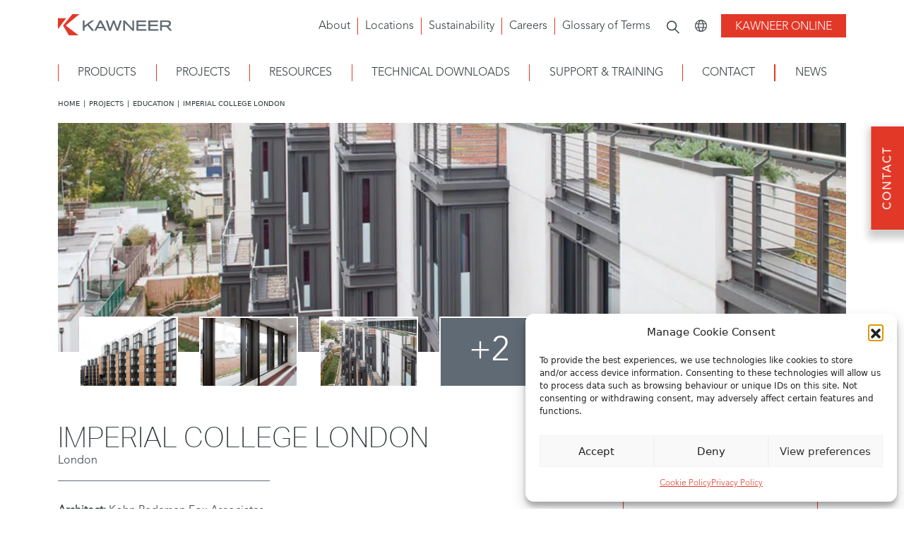

--- FILE ---
content_type: text/html; charset=UTF-8
request_url: https://www.kawneer.co.uk/projects/education/imperial-college-london/
body_size: 36535
content:
<!doctype html>

<head><meta charset="utf-8"><script>if(navigator.userAgent.match(/MSIE|Internet Explorer/i)||navigator.userAgent.match(/Trident\/7\..*?rv:11/i)){var href=document.location.href;if(!href.match(/[?&]nowprocket/)){if(href.indexOf("?")==-1){if(href.indexOf("#")==-1){document.location.href=href+"?nowprocket=1"}else{document.location.href=href.replace("#","?nowprocket=1#")}}else{if(href.indexOf("#")==-1){document.location.href=href+"&nowprocket=1"}else{document.location.href=href.replace("#","&nowprocket=1#")}}}}</script><script>(()=>{class RocketLazyLoadScripts{constructor(){this.v="2.0.4",this.userEvents=["keydown","keyup","mousedown","mouseup","mousemove","mouseover","mouseout","touchmove","touchstart","touchend","touchcancel","wheel","click","dblclick","input"],this.attributeEvents=["onblur","onclick","oncontextmenu","ondblclick","onfocus","onmousedown","onmouseenter","onmouseleave","onmousemove","onmouseout","onmouseover","onmouseup","onmousewheel","onscroll","onsubmit"]}async t(){this.i(),this.o(),/iP(ad|hone)/.test(navigator.userAgent)&&this.h(),this.u(),this.l(this),this.m(),this.k(this),this.p(this),this._(),await Promise.all([this.R(),this.L()]),this.lastBreath=Date.now(),this.S(this),this.P(),this.D(),this.O(),this.M(),await this.C(this.delayedScripts.normal),await this.C(this.delayedScripts.defer),await this.C(this.delayedScripts.async),await this.T(),await this.F(),await this.j(),await this.A(),window.dispatchEvent(new Event("rocket-allScriptsLoaded")),this.everythingLoaded=!0,this.lastTouchEnd&&await new Promise(t=>setTimeout(t,500-Date.now()+this.lastTouchEnd)),this.I(),this.H(),this.U(),this.W()}i(){this.CSPIssue=sessionStorage.getItem("rocketCSPIssue"),document.addEventListener("securitypolicyviolation",t=>{this.CSPIssue||"script-src-elem"!==t.violatedDirective||"data"!==t.blockedURI||(this.CSPIssue=!0,sessionStorage.setItem("rocketCSPIssue",!0))},{isRocket:!0})}o(){window.addEventListener("pageshow",t=>{this.persisted=t.persisted,this.realWindowLoadedFired=!0},{isRocket:!0}),window.addEventListener("pagehide",()=>{this.onFirstUserAction=null},{isRocket:!0})}h(){let t;function e(e){t=e}window.addEventListener("touchstart",e,{isRocket:!0}),window.addEventListener("touchend",function i(o){o.changedTouches[0]&&t.changedTouches[0]&&Math.abs(o.changedTouches[0].pageX-t.changedTouches[0].pageX)<10&&Math.abs(o.changedTouches[0].pageY-t.changedTouches[0].pageY)<10&&o.timeStamp-t.timeStamp<200&&(window.removeEventListener("touchstart",e,{isRocket:!0}),window.removeEventListener("touchend",i,{isRocket:!0}),"INPUT"===o.target.tagName&&"text"===o.target.type||(o.target.dispatchEvent(new TouchEvent("touchend",{target:o.target,bubbles:!0})),o.target.dispatchEvent(new MouseEvent("mouseover",{target:o.target,bubbles:!0})),o.target.dispatchEvent(new PointerEvent("click",{target:o.target,bubbles:!0,cancelable:!0,detail:1,clientX:o.changedTouches[0].clientX,clientY:o.changedTouches[0].clientY})),event.preventDefault()))},{isRocket:!0})}q(t){this.userActionTriggered||("mousemove"!==t.type||this.firstMousemoveIgnored?"keyup"===t.type||"mouseover"===t.type||"mouseout"===t.type||(this.userActionTriggered=!0,this.onFirstUserAction&&this.onFirstUserAction()):this.firstMousemoveIgnored=!0),"click"===t.type&&t.preventDefault(),t.stopPropagation(),t.stopImmediatePropagation(),"touchstart"===this.lastEvent&&"touchend"===t.type&&(this.lastTouchEnd=Date.now()),"click"===t.type&&(this.lastTouchEnd=0),this.lastEvent=t.type,t.composedPath&&t.composedPath()[0].getRootNode()instanceof ShadowRoot&&(t.rocketTarget=t.composedPath()[0]),this.savedUserEvents.push(t)}u(){this.savedUserEvents=[],this.userEventHandler=this.q.bind(this),this.userEvents.forEach(t=>window.addEventListener(t,this.userEventHandler,{passive:!1,isRocket:!0})),document.addEventListener("visibilitychange",this.userEventHandler,{isRocket:!0})}U(){this.userEvents.forEach(t=>window.removeEventListener(t,this.userEventHandler,{passive:!1,isRocket:!0})),document.removeEventListener("visibilitychange",this.userEventHandler,{isRocket:!0}),this.savedUserEvents.forEach(t=>{(t.rocketTarget||t.target).dispatchEvent(new window[t.constructor.name](t.type,t))})}m(){const t="return false",e=Array.from(this.attributeEvents,t=>"data-rocket-"+t),i="["+this.attributeEvents.join("],[")+"]",o="[data-rocket-"+this.attributeEvents.join("],[data-rocket-")+"]",s=(e,i,o)=>{o&&o!==t&&(e.setAttribute("data-rocket-"+i,o),e["rocket"+i]=new Function("event",o),e.setAttribute(i,t))};new MutationObserver(t=>{for(const n of t)"attributes"===n.type&&(n.attributeName.startsWith("data-rocket-")||this.everythingLoaded?n.attributeName.startsWith("data-rocket-")&&this.everythingLoaded&&this.N(n.target,n.attributeName.substring(12)):s(n.target,n.attributeName,n.target.getAttribute(n.attributeName))),"childList"===n.type&&n.addedNodes.forEach(t=>{if(t.nodeType===Node.ELEMENT_NODE)if(this.everythingLoaded)for(const i of[t,...t.querySelectorAll(o)])for(const t of i.getAttributeNames())e.includes(t)&&this.N(i,t.substring(12));else for(const e of[t,...t.querySelectorAll(i)])for(const t of e.getAttributeNames())this.attributeEvents.includes(t)&&s(e,t,e.getAttribute(t))})}).observe(document,{subtree:!0,childList:!0,attributeFilter:[...this.attributeEvents,...e]})}I(){this.attributeEvents.forEach(t=>{document.querySelectorAll("[data-rocket-"+t+"]").forEach(e=>{this.N(e,t)})})}N(t,e){const i=t.getAttribute("data-rocket-"+e);i&&(t.setAttribute(e,i),t.removeAttribute("data-rocket-"+e))}k(t){Object.defineProperty(HTMLElement.prototype,"onclick",{get(){return this.rocketonclick||null},set(e){this.rocketonclick=e,this.setAttribute(t.everythingLoaded?"onclick":"data-rocket-onclick","this.rocketonclick(event)")}})}S(t){function e(e,i){let o=e[i];e[i]=null,Object.defineProperty(e,i,{get:()=>o,set(s){t.everythingLoaded?o=s:e["rocket"+i]=o=s}})}e(document,"onreadystatechange"),e(window,"onload"),e(window,"onpageshow");try{Object.defineProperty(document,"readyState",{get:()=>t.rocketReadyState,set(e){t.rocketReadyState=e},configurable:!0}),document.readyState="loading"}catch(t){console.log("WPRocket DJE readyState conflict, bypassing")}}l(t){this.originalAddEventListener=EventTarget.prototype.addEventListener,this.originalRemoveEventListener=EventTarget.prototype.removeEventListener,this.savedEventListeners=[],EventTarget.prototype.addEventListener=function(e,i,o){o&&o.isRocket||!t.B(e,this)&&!t.userEvents.includes(e)||t.B(e,this)&&!t.userActionTriggered||e.startsWith("rocket-")||t.everythingLoaded?t.originalAddEventListener.call(this,e,i,o):(t.savedEventListeners.push({target:this,remove:!1,type:e,func:i,options:o}),"mouseenter"!==e&&"mouseleave"!==e||t.originalAddEventListener.call(this,e,t.savedUserEvents.push,o))},EventTarget.prototype.removeEventListener=function(e,i,o){o&&o.isRocket||!t.B(e,this)&&!t.userEvents.includes(e)||t.B(e,this)&&!t.userActionTriggered||e.startsWith("rocket-")||t.everythingLoaded?t.originalRemoveEventListener.call(this,e,i,o):t.savedEventListeners.push({target:this,remove:!0,type:e,func:i,options:o})}}J(t,e){this.savedEventListeners=this.savedEventListeners.filter(i=>{let o=i.type,s=i.target||window;return e!==o||t!==s||(this.B(o,s)&&(i.type="rocket-"+o),this.$(i),!1)})}H(){EventTarget.prototype.addEventListener=this.originalAddEventListener,EventTarget.prototype.removeEventListener=this.originalRemoveEventListener,this.savedEventListeners.forEach(t=>this.$(t))}$(t){t.remove?this.originalRemoveEventListener.call(t.target,t.type,t.func,t.options):this.originalAddEventListener.call(t.target,t.type,t.func,t.options)}p(t){let e;function i(e){return t.everythingLoaded?e:e.split(" ").map(t=>"load"===t||t.startsWith("load.")?"rocket-jquery-load":t).join(" ")}function o(o){function s(e){const s=o.fn[e];o.fn[e]=o.fn.init.prototype[e]=function(){return this[0]===window&&t.userActionTriggered&&("string"==typeof arguments[0]||arguments[0]instanceof String?arguments[0]=i(arguments[0]):"object"==typeof arguments[0]&&Object.keys(arguments[0]).forEach(t=>{const e=arguments[0][t];delete arguments[0][t],arguments[0][i(t)]=e})),s.apply(this,arguments),this}}if(o&&o.fn&&!t.allJQueries.includes(o)){const e={DOMContentLoaded:[],"rocket-DOMContentLoaded":[]};for(const t in e)document.addEventListener(t,()=>{e[t].forEach(t=>t())},{isRocket:!0});o.fn.ready=o.fn.init.prototype.ready=function(i){function s(){parseInt(o.fn.jquery)>2?setTimeout(()=>i.bind(document)(o)):i.bind(document)(o)}return"function"==typeof i&&(t.realDomReadyFired?!t.userActionTriggered||t.fauxDomReadyFired?s():e["rocket-DOMContentLoaded"].push(s):e.DOMContentLoaded.push(s)),o([])},s("on"),s("one"),s("off"),t.allJQueries.push(o)}e=o}t.allJQueries=[],o(window.jQuery),Object.defineProperty(window,"jQuery",{get:()=>e,set(t){o(t)}})}P(){const t=new Map;document.write=document.writeln=function(e){const i=document.currentScript,o=document.createRange(),s=i.parentElement;let n=t.get(i);void 0===n&&(n=i.nextSibling,t.set(i,n));const c=document.createDocumentFragment();o.setStart(c,0),c.appendChild(o.createContextualFragment(e)),s.insertBefore(c,n)}}async R(){return new Promise(t=>{this.userActionTriggered?t():this.onFirstUserAction=t})}async L(){return new Promise(t=>{document.addEventListener("DOMContentLoaded",()=>{this.realDomReadyFired=!0,t()},{isRocket:!0})})}async j(){return this.realWindowLoadedFired?Promise.resolve():new Promise(t=>{window.addEventListener("load",t,{isRocket:!0})})}M(){this.pendingScripts=[];this.scriptsMutationObserver=new MutationObserver(t=>{for(const e of t)e.addedNodes.forEach(t=>{"SCRIPT"!==t.tagName||t.noModule||t.isWPRocket||this.pendingScripts.push({script:t,promise:new Promise(e=>{const i=()=>{const i=this.pendingScripts.findIndex(e=>e.script===t);i>=0&&this.pendingScripts.splice(i,1),e()};t.addEventListener("load",i,{isRocket:!0}),t.addEventListener("error",i,{isRocket:!0}),setTimeout(i,1e3)})})})}),this.scriptsMutationObserver.observe(document,{childList:!0,subtree:!0})}async F(){await this.X(),this.pendingScripts.length?(await this.pendingScripts[0].promise,await this.F()):this.scriptsMutationObserver.disconnect()}D(){this.delayedScripts={normal:[],async:[],defer:[]},document.querySelectorAll("script[type$=rocketlazyloadscript]").forEach(t=>{t.hasAttribute("data-rocket-src")?t.hasAttribute("async")&&!1!==t.async?this.delayedScripts.async.push(t):t.hasAttribute("defer")&&!1!==t.defer||"module"===t.getAttribute("data-rocket-type")?this.delayedScripts.defer.push(t):this.delayedScripts.normal.push(t):this.delayedScripts.normal.push(t)})}async _(){await this.L();let t=[];document.querySelectorAll("script[type$=rocketlazyloadscript][data-rocket-src]").forEach(e=>{let i=e.getAttribute("data-rocket-src");if(i&&!i.startsWith("data:")){i.startsWith("//")&&(i=location.protocol+i);try{const o=new URL(i).origin;o!==location.origin&&t.push({src:o,crossOrigin:e.crossOrigin||"module"===e.getAttribute("data-rocket-type")})}catch(t){}}}),t=[...new Map(t.map(t=>[JSON.stringify(t),t])).values()],this.Y(t,"preconnect")}async G(t){if(await this.K(),!0!==t.noModule||!("noModule"in HTMLScriptElement.prototype))return new Promise(e=>{let i;function o(){(i||t).setAttribute("data-rocket-status","executed"),e()}try{if(navigator.userAgent.includes("Firefox/")||""===navigator.vendor||this.CSPIssue)i=document.createElement("script"),[...t.attributes].forEach(t=>{let e=t.nodeName;"type"!==e&&("data-rocket-type"===e&&(e="type"),"data-rocket-src"===e&&(e="src"),i.setAttribute(e,t.nodeValue))}),t.text&&(i.text=t.text),t.nonce&&(i.nonce=t.nonce),i.hasAttribute("src")?(i.addEventListener("load",o,{isRocket:!0}),i.addEventListener("error",()=>{i.setAttribute("data-rocket-status","failed-network"),e()},{isRocket:!0}),setTimeout(()=>{i.isConnected||e()},1)):(i.text=t.text,o()),i.isWPRocket=!0,t.parentNode.replaceChild(i,t);else{const i=t.getAttribute("data-rocket-type"),s=t.getAttribute("data-rocket-src");i?(t.type=i,t.removeAttribute("data-rocket-type")):t.removeAttribute("type"),t.addEventListener("load",o,{isRocket:!0}),t.addEventListener("error",i=>{this.CSPIssue&&i.target.src.startsWith("data:")?(console.log("WPRocket: CSP fallback activated"),t.removeAttribute("src"),this.G(t).then(e)):(t.setAttribute("data-rocket-status","failed-network"),e())},{isRocket:!0}),s?(t.fetchPriority="high",t.removeAttribute("data-rocket-src"),t.src=s):t.src="data:text/javascript;base64,"+window.btoa(unescape(encodeURIComponent(t.text)))}}catch(i){t.setAttribute("data-rocket-status","failed-transform"),e()}});t.setAttribute("data-rocket-status","skipped")}async C(t){const e=t.shift();return e?(e.isConnected&&await this.G(e),this.C(t)):Promise.resolve()}O(){this.Y([...this.delayedScripts.normal,...this.delayedScripts.defer,...this.delayedScripts.async],"preload")}Y(t,e){this.trash=this.trash||[];let i=!0;var o=document.createDocumentFragment();t.forEach(t=>{const s=t.getAttribute&&t.getAttribute("data-rocket-src")||t.src;if(s&&!s.startsWith("data:")){const n=document.createElement("link");n.href=s,n.rel=e,"preconnect"!==e&&(n.as="script",n.fetchPriority=i?"high":"low"),t.getAttribute&&"module"===t.getAttribute("data-rocket-type")&&(n.crossOrigin=!0),t.crossOrigin&&(n.crossOrigin=t.crossOrigin),t.integrity&&(n.integrity=t.integrity),t.nonce&&(n.nonce=t.nonce),o.appendChild(n),this.trash.push(n),i=!1}}),document.head.appendChild(o)}W(){this.trash.forEach(t=>t.remove())}async T(){try{document.readyState="interactive"}catch(t){}this.fauxDomReadyFired=!0;try{await this.K(),this.J(document,"readystatechange"),document.dispatchEvent(new Event("rocket-readystatechange")),await this.K(),document.rocketonreadystatechange&&document.rocketonreadystatechange(),await this.K(),this.J(document,"DOMContentLoaded"),document.dispatchEvent(new Event("rocket-DOMContentLoaded")),await this.K(),this.J(window,"DOMContentLoaded"),window.dispatchEvent(new Event("rocket-DOMContentLoaded"))}catch(t){console.error(t)}}async A(){try{document.readyState="complete"}catch(t){}try{await this.K(),this.J(document,"readystatechange"),document.dispatchEvent(new Event("rocket-readystatechange")),await this.K(),document.rocketonreadystatechange&&document.rocketonreadystatechange(),await this.K(),this.J(window,"load"),window.dispatchEvent(new Event("rocket-load")),await this.K(),window.rocketonload&&window.rocketonload(),await this.K(),this.allJQueries.forEach(t=>t(window).trigger("rocket-jquery-load")),await this.K(),this.J(window,"pageshow");const t=new Event("rocket-pageshow");t.persisted=this.persisted,window.dispatchEvent(t),await this.K(),window.rocketonpageshow&&window.rocketonpageshow({persisted:this.persisted})}catch(t){console.error(t)}}async K(){Date.now()-this.lastBreath>45&&(await this.X(),this.lastBreath=Date.now())}async X(){return document.hidden?new Promise(t=>setTimeout(t)):new Promise(t=>requestAnimationFrame(t))}B(t,e){return e===document&&"readystatechange"===t||(e===document&&"DOMContentLoaded"===t||(e===window&&"DOMContentLoaded"===t||(e===window&&"load"===t||e===window&&"pageshow"===t)))}static run(){(new RocketLazyLoadScripts).t()}}RocketLazyLoadScripts.run()})();</script>
    
    <meta name='viewport' content='width=device-width, initial-scale=1, maximum-scale=1' />
    <title>Imperial College London</title>
<link data-rocket-prefetch href="https://armstrongportal.com" rel="dns-prefetch">
<link data-rocket-prefetch href="https://cdn.jsdelivr.net" rel="dns-prefetch">
<link data-rocket-prefetch href="https://unpkg.com" rel="dns-prefetch">
<link data-rocket-prefetch href="https://cdnjs.cloudflare.com" rel="dns-prefetch">
<link data-rocket-prefetch href="https://use.typekit.net" rel="dns-prefetch">
<style id="wpr-usedcss">img:is([sizes=auto i],[sizes^="auto," i]){contain-intrinsic-size:3000px 1500px}:root{--wp-block-synced-color:#7a00df;--wp-block-synced-color--rgb:122,0,223;--wp-bound-block-color:var(--wp-block-synced-color);--wp-editor-canvas-background:#ddd;--wp-admin-theme-color:#007cba;--wp-admin-theme-color--rgb:0,124,186;--wp-admin-theme-color-darker-10:#006ba1;--wp-admin-theme-color-darker-10--rgb:0,107,160.5;--wp-admin-theme-color-darker-20:#005a87;--wp-admin-theme-color-darker-20--rgb:0,90,135;--wp-admin-border-width-focus:2px}@media (min-resolution:192dpi){:root{--wp-admin-border-width-focus:1.5px}}:root{--wp--preset--font-size--normal:16px;--wp--preset--font-size--huge:42px}.screen-reader-text{border:0;clip-path:inset(50%);height:1px;margin:-1px;overflow:hidden;padding:0;position:absolute;width:1px;word-wrap:normal!important}.screen-reader-text:focus{background-color:#ddd;clip-path:none;color:#444;display:block;font-size:1em;height:auto;left:5px;line-height:normal;padding:15px 23px 14px;text-decoration:none;top:5px;width:auto;z-index:100000}html :where(.has-border-color){border-style:solid}html :where([style*=border-top-color]){border-top-style:solid}html :where([style*=border-right-color]){border-right-style:solid}html :where([style*=border-bottom-color]){border-bottom-style:solid}html :where([style*=border-left-color]){border-left-style:solid}html :where([style*=border-width]){border-style:solid}html :where([style*=border-top-width]){border-top-style:solid}html :where([style*=border-right-width]){border-right-style:solid}html :where([style*=border-bottom-width]){border-bottom-style:solid}html :where([style*=border-left-width]){border-left-style:solid}html :where(img[class*=wp-image-]){height:auto;max-width:100%}:where(figure){margin:0 0 1em}html :where(.is-position-sticky){--wp-admin--admin-bar--position-offset:var(--wp-admin--admin-bar--height,0px)}@media screen and (max-width:600px){html :where(.is-position-sticky){--wp-admin--admin-bar--position-offset:0px}}:root{--wp--preset--aspect-ratio--square:1;--wp--preset--aspect-ratio--4-3:4/3;--wp--preset--aspect-ratio--3-4:3/4;--wp--preset--aspect-ratio--3-2:3/2;--wp--preset--aspect-ratio--2-3:2/3;--wp--preset--aspect-ratio--16-9:16/9;--wp--preset--aspect-ratio--9-16:9/16;--wp--preset--color--black:#000000;--wp--preset--color--cyan-bluish-gray:#abb8c3;--wp--preset--color--white:#ffffff;--wp--preset--color--pale-pink:#f78da7;--wp--preset--color--vivid-red:#cf2e2e;--wp--preset--color--luminous-vivid-orange:#ff6900;--wp--preset--color--luminous-vivid-amber:#fcb900;--wp--preset--color--light-green-cyan:#7bdcb5;--wp--preset--color--vivid-green-cyan:#00d084;--wp--preset--color--pale-cyan-blue:#8ed1fc;--wp--preset--color--vivid-cyan-blue:#0693e3;--wp--preset--color--vivid-purple:#9b51e0;--wp--preset--gradient--vivid-cyan-blue-to-vivid-purple:linear-gradient(135deg,rgb(6, 147, 227) 0%,rgb(155, 81, 224) 100%);--wp--preset--gradient--light-green-cyan-to-vivid-green-cyan:linear-gradient(135deg,rgb(122, 220, 180) 0%,rgb(0, 208, 130) 100%);--wp--preset--gradient--luminous-vivid-amber-to-luminous-vivid-orange:linear-gradient(135deg,rgb(252, 185, 0) 0%,rgb(255, 105, 0) 100%);--wp--preset--gradient--luminous-vivid-orange-to-vivid-red:linear-gradient(135deg,rgb(255, 105, 0) 0%,rgb(207, 46, 46) 100%);--wp--preset--gradient--very-light-gray-to-cyan-bluish-gray:linear-gradient(135deg,rgb(238, 238, 238) 0%,rgb(169, 184, 195) 100%);--wp--preset--gradient--cool-to-warm-spectrum:linear-gradient(135deg,rgb(74, 234, 220) 0%,rgb(151, 120, 209) 20%,rgb(207, 42, 186) 40%,rgb(238, 44, 130) 60%,rgb(251, 105, 98) 80%,rgb(254, 248, 76) 100%);--wp--preset--gradient--blush-light-purple:linear-gradient(135deg,rgb(255, 206, 236) 0%,rgb(152, 150, 240) 100%);--wp--preset--gradient--blush-bordeaux:linear-gradient(135deg,rgb(254, 205, 165) 0%,rgb(254, 45, 45) 50%,rgb(107, 0, 62) 100%);--wp--preset--gradient--luminous-dusk:linear-gradient(135deg,rgb(255, 203, 112) 0%,rgb(199, 81, 192) 50%,rgb(65, 88, 208) 100%);--wp--preset--gradient--pale-ocean:linear-gradient(135deg,rgb(255, 245, 203) 0%,rgb(182, 227, 212) 50%,rgb(51, 167, 181) 100%);--wp--preset--gradient--electric-grass:linear-gradient(135deg,rgb(202, 248, 128) 0%,rgb(113, 206, 126) 100%);--wp--preset--gradient--midnight:linear-gradient(135deg,rgb(2, 3, 129) 0%,rgb(40, 116, 252) 100%);--wp--preset--font-size--small:13px;--wp--preset--font-size--medium:20px;--wp--preset--font-size--large:36px;--wp--preset--font-size--x-large:42px;--wp--preset--spacing--20:0.44rem;--wp--preset--spacing--30:0.67rem;--wp--preset--spacing--40:1rem;--wp--preset--spacing--50:1.5rem;--wp--preset--spacing--60:2.25rem;--wp--preset--spacing--70:3.38rem;--wp--preset--spacing--80:5.06rem;--wp--preset--shadow--natural:6px 6px 9px rgba(0, 0, 0, .2);--wp--preset--shadow--deep:12px 12px 50px rgba(0, 0, 0, .4);--wp--preset--shadow--sharp:6px 6px 0px rgba(0, 0, 0, .2);--wp--preset--shadow--outlined:6px 6px 0px -3px rgb(255, 255, 255),6px 6px rgb(0, 0, 0);--wp--preset--shadow--crisp:6px 6px 0px rgb(0, 0, 0)}:where(.is-layout-flex){gap:.5em}:where(.is-layout-grid){gap:.5em}:where(.wp-block-columns.is-layout-flex){gap:2em}:where(.wp-block-columns.is-layout-grid){gap:2em}:where(.wp-block-post-template.is-layout-flex){gap:1.25em}:where(.wp-block-post-template.is-layout-grid){gap:1.25em}.wpa-test-msg{background:#d1ecf1!important;border:1px solid #bee5eb!important;border-radius:5px!important;color:#0c5460!important;font-size:14px!important;padding:.75rem 1.25rem!important;font-family:Arial!important;margin-top:5px!important}span.wpa-button{display:inline-block!important;padding-top:5px!important;color:#fff!important;background-color:#6c757d!important;border-color:#6c757d!important;padding:5px 10px!important;border-radius:5px!important;margin-top:5px!important;cursor:pointer!important}#altEmail_container,.altEmail_container{position:absolute!important;overflow:hidden!important;display:inline!important;height:1px!important;width:1px!important;z-index:-1000!important}.cmplz-blocked-content-notice{display:none}.cmplz-optin .cmplz-blocked-content-container .cmplz-blocked-content-notice,.cmplz-optin .cmplz-wp-video .cmplz-blocked-content-notice{display:block}.cmplz-blocked-content-container,.cmplz-wp-video{animation-name:cmplz-fadein;animation-duration:.6s;background:#fff;border:0;border-radius:3px;box-shadow:0 0 1px 0 rgba(0,0,0,.5),0 1px 10px 0 rgba(0,0,0,.15);display:flex;justify-content:center;align-items:center;background-repeat:no-repeat!important;background-size:cover!important;height:inherit;position:relative}.cmplz-blocked-content-container .cmplz-blocked-content-notice,.cmplz-wp-video .cmplz-blocked-content-notice{white-space:normal;text-transform:initial;position:absolute!important;width:100%;top:50%;left:50%;transform:translate(-50%,-50%);max-width:300px;font-size:14px;padding:10px;background-color:rgba(0,0,0,.5);color:#fff;text-align:center;z-index:98;line-height:23px}.cmplz-blocked-content-container .cmplz-blocked-content-notice .cmplz-links,.cmplz-wp-video .cmplz-blocked-content-notice .cmplz-links{display:block;margin-bottom:10px}.cmplz-blocked-content-container .cmplz-blocked-content-notice .cmplz-links a,.cmplz-wp-video .cmplz-blocked-content-notice .cmplz-links a{color:#fff}.cmplz-blocked-content-container div div{display:none}.cmplz-wp-video .cmplz-placeholder-element{width:100%;height:inherit}@keyframes cmplz-fadein{from{opacity:0}to{opacity:1}}.cmplz-hidden{display:none!important}#cmplz-manage-consent .cmplz-manage-consent{right:100px!important}.hamburger{font:inherit;display:inline-block;overflow:visible;margin:0;padding:15px;cursor:pointer;transition-timing-function:linear;transition-duration:.15s;transition-property:opacity,filter;text-transform:none;color:inherit;border:0;background-color:transparent}.hamburger.is-active:hover,.hamburger:hover{opacity:.7}.hamburger.is-active .hamburger-inner,.hamburger.is-active .hamburger-inner:after,.hamburger.is-active .hamburger-inner:before{background-color:#000}.hamburger-box{position:relative;display:inline-block;width:40px;height:24px}.hamburger-inner{top:50%;display:block;margin-top:-2px}.hamburger-inner,.hamburger-inner:after,.hamburger-inner:before{position:absolute;width:40px;height:4px;transition-timing-function:ease;transition-duration:.15s;transition-property:transform;border-radius:4px;background-color:#000}.hamburger-inner:after,.hamburger-inner:before{display:block;content:""}.hamburger-inner:before{top:-10px}.hamburger-inner:after{bottom:-10px}.hamburger--collapse .hamburger-inner{top:auto;bottom:0;transition-delay:.13s;transition-timing-function:cubic-bezier(.55,.055,.675,.19);transition-duration:.13s}.hamburger--collapse .hamburger-inner:after{top:-20px;transition:top .2s cubic-bezier(.33333,.66667,.66667,1) .2s,opacity .1s linear}.hamburger--collapse .hamburger-inner:before{transition:top .12s cubic-bezier(.33333,.66667,.66667,1) .2s,transform .13s cubic-bezier(.55,.055,.675,.19)}.hamburger--collapse.is-active .hamburger-inner{transition-delay:.22s;transition-timing-function:cubic-bezier(.215,.61,.355,1);transform:translate3d(0,-10px,0) rotate(-45deg)}.hamburger--collapse.is-active .hamburger-inner:after{top:0;transition:top .2s cubic-bezier(.33333,0,.66667,.33333),opacity .1s linear .22s;opacity:0}.hamburger--collapse.is-active .hamburger-inner:before{top:0;transition:top .1s cubic-bezier(.33333,0,.66667,.33333) .16s,transform .13s cubic-bezier(.215,.61,.355,1) .25s;transform:rotate(-90deg)}:root{--bs-blue:#0d6efd;--bs-indigo:#6610f2;--bs-purple:#6f42c1;--bs-pink:#d63384;--bs-red:#dc3545;--bs-orange:#fd7e14;--bs-yellow:#ffc107;--bs-green:#198754;--bs-teal:#20c997;--bs-cyan:#0dcaf0;--bs-white:#fff;--bs-gray:#6c757d;--bs-gray-dark:#343a40;--bs-gray-100:#f8f9fa;--bs-gray-200:#e9ecef;--bs-gray-300:#dee2e6;--bs-gray-400:#ced4da;--bs-gray-500:#adb5bd;--bs-gray-600:#6c757d;--bs-gray-700:#495057;--bs-gray-800:#343a40;--bs-gray-900:#212529;--bs-primary:#0d6efd;--bs-secondary:#6c757d;--bs-success:#198754;--bs-info:#0dcaf0;--bs-warning:#ffc107;--bs-danger:#dc3545;--bs-light:#f8f9fa;--bs-dark:#212529;--bs-primary-rgb:13,110,253;--bs-secondary-rgb:108,117,125;--bs-success-rgb:25,135,84;--bs-info-rgb:13,202,240;--bs-warning-rgb:255,193,7;--bs-danger-rgb:220,53,69;--bs-light-rgb:248,249,250;--bs-dark-rgb:33,37,41;--bs-white-rgb:255,255,255;--bs-black-rgb:0,0,0;--bs-body-rgb:33,37,41;--bs-font-sans-serif:system-ui,-apple-system,"Segoe UI",Roboto,"Helvetica Neue",Arial,"Noto Sans","Liberation Sans",sans-serif,"Apple Color Emoji","Segoe UI Emoji","Segoe UI Symbol","Noto Color Emoji";--bs-font-monospace:SFMono-Regular,Menlo,Monaco,Consolas,"Liberation Mono","Courier New",monospace;--bs-gradient:linear-gradient(180deg, rgba(255, 255, 255, .15), rgba(255, 255, 255, 0));--bs-body-font-family:var(--bs-font-sans-serif);--bs-body-font-size:1rem;--bs-body-font-weight:400;--bs-body-line-height:1.5;--bs-body-color:#212529;--bs-body-bg:#fff}*,::after,::before{box-sizing:border-box}@media (prefers-reduced-motion:no-preference){:root{scroll-behavior:smooth}}body{margin:0;font-family:var(--bs-body-font-family);font-size:var(--bs-body-font-size);font-weight:var(--bs-body-font-weight);line-height:var(--bs-body-line-height);color:var(--bs-body-color);text-align:var(--bs-body-text-align);background-color:var(--bs-body-bg);-webkit-text-size-adjust:100%;-webkit-tap-highlight-color:transparent}h1,h2,h3{margin-top:0;margin-bottom:.5rem;font-weight:500;line-height:1.2}h1{font-size:calc(1.375rem + 1.5vw)}@media (min-width:1200px){h1{font-size:2.5rem}}h2{font-size:calc(1.325rem + .9vw)}@media (min-width:1200px){h2{font-size:2rem}}h3{font-size:calc(1.3rem + .6vw)}@media (min-width:1200px){h3{font-size:1.75rem}}p{margin-top:0;margin-bottom:1rem}address{margin-bottom:1rem;font-style:normal;line-height:inherit}ul{padding-left:2rem}ul{margin-top:0;margin-bottom:1rem}ul ul{margin-bottom:0}strong{font-weight:bolder}sup{position:relative;font-size:.75em;line-height:0;vertical-align:baseline}sup{top:-.5em}a{color:#0d6efd;text-decoration:underline}a:hover{color:#0a58ca}a:not([href]):not([class]),a:not([href]):not([class]):hover{color:inherit;text-decoration:none}code{font-family:var(--bs-font-monospace);font-size:1em;direction:ltr;unicode-bidi:bidi-override}code{font-size:.875em;color:#d63384;word-wrap:break-word}a>code{color:inherit}img,svg{vertical-align:middle}table{caption-side:bottom;border-collapse:collapse}caption{padding-top:.5rem;padding-bottom:.5rem;color:#6c757d;text-align:left}th{text-align:inherit;text-align:-webkit-match-parent}tbody,td,th,tr{border-color:inherit;border-style:solid;border-width:0}label{display:inline-block}button{border-radius:0}button:focus:not(:focus-visible){outline:0}button,input,optgroup,select,textarea{margin:0;font-family:inherit;font-size:inherit;line-height:inherit}button,select{text-transform:none}[role=button]{cursor:pointer}select{word-wrap:normal}select:disabled{opacity:1}[type=button],[type=reset],[type=submit],button{-webkit-appearance:button}[type=button]:not(:disabled),[type=reset]:not(:disabled),[type=submit]:not(:disabled),button:not(:disabled){cursor:pointer}::-moz-focus-inner{padding:0;border-style:none}textarea{resize:vertical}fieldset{min-width:0;padding:0;margin:0;border:0}legend{float:left;width:100%;padding:0;margin-bottom:.5rem;font-size:calc(1.275rem + .3vw);line-height:inherit}legend+*{clear:left}::-webkit-datetime-edit-day-field,::-webkit-datetime-edit-fields-wrapper,::-webkit-datetime-edit-hour-field,::-webkit-datetime-edit-minute,::-webkit-datetime-edit-month-field,::-webkit-datetime-edit-text,::-webkit-datetime-edit-year-field{padding:0}::-webkit-inner-spin-button{height:auto}[type=search]{outline-offset:-2px;-webkit-appearance:textfield}::-webkit-search-decoration{-webkit-appearance:none}::-webkit-color-swatch-wrapper{padding:0}::file-selector-button{font:inherit}::-webkit-file-upload-button{font:inherit;-webkit-appearance:button}summary{display:list-item;cursor:pointer}progress{vertical-align:baseline}[hidden]{display:none!important}.img-thumbnail{padding:.25rem;background-color:#fff;border:1px solid #dee2e6;border-radius:.25rem;max-width:100%;height:auto}.container{width:100%;padding-right:var(--bs-gutter-x,.75rem);padding-left:var(--bs-gutter-x,.75rem);margin-right:auto;margin-left:auto}@media (min-width:576px){.container{max-width:540px}}@media (min-width:768px){.container{max-width:720px}}@media (min-width:992px){.container{max-width:960px}}@media (min-width:1200px){legend{font-size:1.5rem}.container{max-width:1140px}}@media (min-width:1400px){.container{max-width:1320px}}.row{--bs-gutter-x:1.5rem;--bs-gutter-y:0;display:flex;flex-wrap:wrap;margin-top:calc(var(--bs-gutter-y) * -1);margin-right:calc(var(--bs-gutter-x) * -.5);margin-left:calc(var(--bs-gutter-x) * -.5)}.row>*{flex-shrink:0;width:100%;max-width:100%;padding-right:calc(var(--bs-gutter-x) * .5);padding-left:calc(var(--bs-gutter-x) * .5);margin-top:var(--bs-gutter-y)}.col{flex:1 0 0%}.col-12{flex:0 0 auto;width:100%}@media (min-width:768px){.col-md-12{flex:0 0 auto;width:100%}}@media (min-width:992px){.col-lg-3{flex:0 0 auto;width:25%}.col-lg-4{flex:0 0 auto;width:33.33333333%}.col-lg-6{flex:0 0 auto;width:50%}.col-lg-8{flex:0 0 auto;width:66.66666667%}}.table{--bs-table-bg:transparent;--bs-table-accent-bg:transparent;--bs-table-striped-color:#212529;--bs-table-striped-bg:rgba(0, 0, 0, .05);--bs-table-active-color:#212529;--bs-table-active-bg:rgba(0, 0, 0, .1);--bs-table-hover-color:#212529;--bs-table-hover-bg:rgba(0, 0, 0, .075);width:100%;margin-bottom:1rem;color:#212529;vertical-align:top;border-color:#dee2e6}.table>:not(caption)>*>*{padding:.5rem;background-color:var(--bs-table-bg);border-bottom-width:1px;box-shadow:inset 0 0 0 9999px var(--bs-table-accent-bg)}.table>tbody{vertical-align:inherit}.table>:not(:last-child)>:last-child>*{border-bottom-color:currentColor}.btn{display:inline-block;font-weight:400;line-height:1.5;color:#212529;text-align:center;text-decoration:none;vertical-align:middle;cursor:pointer;-webkit-user-select:none;-moz-user-select:none;user-select:none;background-color:transparent;border:1px solid transparent;padding:.375rem .75rem;font-size:1rem;border-radius:.25rem;transition:color .15s ease-in-out,background-color .15s ease-in-out,border-color .15s ease-in-out,box-shadow .15s ease-in-out}@media (prefers-reduced-motion:reduce){.btn{transition:none}}.btn:hover{color:#212529}.btn:focus{outline:0;box-shadow:0 0 0 .25rem rgba(13,110,253,.25)}.btn.disabled,.btn:disabled,fieldset:disabled .btn{pointer-events:none;opacity:.65}.fade{transition:opacity .15s linear}@media (prefers-reduced-motion:reduce){.fade{transition:none}}.fade:not(.show){opacity:0}.collapse:not(.show){display:none}.collapsing{height:0;overflow:hidden;transition:height .35s ease}.collapsing.collapse-horizontal{width:0;height:auto;transition:width .35s ease}@media (prefers-reduced-motion:reduce){.collapsing{transition:none}.collapsing.collapse-horizontal{transition:none}}.dropdown,.dropend,.dropstart,.dropup{position:relative}.dropdown-toggle{white-space:nowrap}.dropdown-toggle::after{display:inline-block;margin-left:.255em;vertical-align:.255em;content:"";border-top:.3em solid;border-right:.3em solid transparent;border-bottom:0;border-left:.3em solid transparent}.dropdown-toggle:empty::after{margin-left:0}.dropdown-menu{position:absolute;z-index:1000;display:none;min-width:10rem;padding:.5rem 0;margin:0;font-size:1rem;color:#212529;text-align:left;list-style:none;background-color:#fff;background-clip:padding-box;border:1px solid rgba(0,0,0,.15);border-radius:.25rem}.dropup .dropdown-toggle::after{display:inline-block;margin-left:.255em;vertical-align:.255em;content:"";border-top:0;border-right:.3em solid transparent;border-bottom:.3em solid;border-left:.3em solid transparent}.dropup .dropdown-toggle:empty::after{margin-left:0}.dropend .dropdown-toggle::after{display:inline-block;margin-left:.255em;vertical-align:.255em;content:"";border-top:.3em solid transparent;border-right:0;border-bottom:.3em solid transparent;border-left:.3em solid}.dropend .dropdown-toggle:empty::after{margin-left:0}.dropend .dropdown-toggle::after{vertical-align:0}.dropstart .dropdown-toggle::after{display:inline-block;margin-left:.255em;vertical-align:.255em;content:""}.dropstart .dropdown-toggle::after{display:none}.dropstart .dropdown-toggle::before{display:inline-block;margin-right:.255em;vertical-align:.255em;content:"";border-top:.3em solid transparent;border-right:.3em solid;border-bottom:.3em solid transparent}.dropstart .dropdown-toggle:empty::after{margin-left:0}.dropstart .dropdown-toggle::before{vertical-align:0}.dropdown-item{display:block;width:100%;padding:.25rem 1rem;clear:both;font-weight:400;color:#212529;text-align:inherit;text-decoration:none;white-space:nowrap;background-color:transparent;border:0}.dropdown-item:focus,.dropdown-item:hover{color:#1e2125;background-color:#e9ecef}.dropdown-item.active,.dropdown-item:active{color:#fff;text-decoration:none;background-color:#0d6efd}.dropdown-item.disabled,.dropdown-item:disabled{color:#adb5bd;pointer-events:none;background-color:transparent}.dropdown-menu.show{display:block}.nav-link{display:block;padding:.5rem 1rem;color:#0d6efd;text-decoration:none;transition:color .15s ease-in-out,background-color .15s ease-in-out,border-color .15s ease-in-out}.nav-link:focus,.nav-link:hover{color:#0a58ca}.nav-link.disabled{color:#6c757d;pointer-events:none;cursor:default}.navbar{position:relative;display:flex;flex-wrap:wrap;align-items:center;justify-content:space-between;padding-top:.5rem;padding-bottom:.5rem}.navbar>.container{display:flex;flex-wrap:inherit;align-items:center;justify-content:space-between}.navbar-nav{display:flex;flex-direction:column;padding-left:0;margin-bottom:0;list-style:none}.navbar-nav .nav-link{padding-right:0;padding-left:0}.navbar-nav .dropdown-menu{position:static}.breadcrumb{display:flex;flex-wrap:wrap;padding:0;margin-bottom:1rem;list-style:none}.pagination{display:flex;padding-left:0;list-style:none}.alert{position:relative;padding:1rem;margin-bottom:1rem;border:1px solid transparent;border-radius:.25rem}.progress{display:flex;height:1rem;overflow:hidden;font-size:.75rem;background-color:#e9ecef;border-radius:.25rem}.list-group{display:flex;flex-direction:column;padding-left:0;margin-bottom:0;border-radius:.25rem}.list-group-item{position:relative;display:block;padding:.5rem 1rem;color:#212529;text-decoration:none;background-color:#fff;border:1px solid rgba(0,0,0,.125)}.list-group-item:first-child{border-top-left-radius:inherit;border-top-right-radius:inherit}.list-group-item:last-child{border-bottom-right-radius:inherit;border-bottom-left-radius:inherit}.list-group-item.disabled,.list-group-item:disabled{color:#6c757d;pointer-events:none;background-color:#fff}.list-group-item.active{z-index:2;color:#fff;background-color:#0d6efd;border-color:#0d6efd}.list-group-item+.list-group-item{border-top-width:0}.list-group-item+.list-group-item.active{margin-top:-1px;border-top-width:1px}.toast{width:350px;max-width:100%;font-size:.875rem;pointer-events:auto;background-color:rgba(255,255,255,.85);background-clip:padding-box;border:1px solid rgba(0,0,0,.1);box-shadow:0 .5rem 1rem rgba(0,0,0,.15);border-radius:.25rem}.toast.showing{opacity:0}.toast:not(.show){display:none}.modal{position:fixed;top:0;left:0;z-index:1055;display:none;width:100%;height:100%;overflow-x:hidden;overflow-y:auto;outline:0}.modal-dialog{position:relative;width:auto;margin:.5rem;pointer-events:none}.modal.fade .modal-dialog{transition:transform .3s ease-out;transform:translate(0,-50px)}@media (prefers-reduced-motion:reduce){.nav-link{transition:none}.modal.fade .modal-dialog{transition:none}}.modal.show .modal-dialog{transform:none}.modal.modal-static .modal-dialog{transform:scale(1.02)}.modal-backdrop{position:fixed;top:0;left:0;z-index:1050;width:100vw;height:100vh;background-color:#000}.modal-backdrop.fade{opacity:0}.modal-backdrop.show{opacity:.5}.modal-body{position:relative;flex:1 1 auto;padding:1rem}@media (min-width:576px){.modal-dialog{max-width:500px;margin:1.75rem auto}}.tooltip{position:absolute;z-index:1080;display:block;margin:0;font-family:var(--bs-font-sans-serif);font-style:normal;font-weight:400;line-height:1.5;text-align:left;text-align:start;text-decoration:none;text-shadow:none;text-transform:none;letter-spacing:normal;word-break:normal;word-spacing:normal;white-space:normal;line-break:auto;font-size:.875rem;word-wrap:break-word;opacity:0}.tooltip.show{opacity:.9}.tooltip .tooltip-arrow{position:absolute;display:block;width:.8rem;height:.4rem}.tooltip .tooltip-arrow::before{position:absolute;content:"";border-color:transparent;border-style:solid}.tooltip-inner{max-width:200px;padding:.25rem .5rem;color:#fff;text-align:center;background-color:#000;border-radius:.25rem}.popover{position:absolute;top:0;left:0;z-index:1070;display:block;max-width:276px;font-family:var(--bs-font-sans-serif);font-style:normal;font-weight:400;line-height:1.5;text-align:left;text-align:start;text-decoration:none;text-shadow:none;text-transform:none;letter-spacing:normal;word-break:normal;word-spacing:normal;white-space:normal;line-break:auto;font-size:.875rem;word-wrap:break-word;background-color:#fff;background-clip:padding-box;border:1px solid rgba(0,0,0,.2);border-radius:.3rem}.popover .popover-arrow{position:absolute;display:block;width:1rem;height:.5rem}.popover .popover-arrow::after,.popover .popover-arrow::before{position:absolute;display:block;content:"";border-color:transparent;border-style:solid}.popover-header{padding:.5rem 1rem;margin-bottom:0;font-size:1rem;background-color:#f0f0f0;border-bottom:1px solid rgba(0,0,0,.2);border-top-left-radius:calc(.3rem - 1px);border-top-right-radius:calc(.3rem - 1px)}.popover-header:empty{display:none}.popover-body{padding:1rem;color:#212529}.carousel{position:relative}.carousel.pointer-event{touch-action:pan-y}.carousel-item{position:relative;display:none;float:left;width:100%;margin-right:-100%;-webkit-backface-visibility:hidden;backface-visibility:hidden;transition:transform .6s ease-in-out}.carousel-item-next,.carousel-item-prev,.carousel-item.active{display:block}.active.carousel-item-end,.carousel-item-next:not(.carousel-item-start){transform:translateX(100%)}.active.carousel-item-start,.carousel-item-prev:not(.carousel-item-end){transform:translateX(-100%)}.carousel-indicators{position:absolute;right:0;bottom:0;left:0;z-index:2;display:flex;justify-content:center;padding:0;margin-right:15%;margin-bottom:1rem;margin-left:15%;list-style:none}.carousel-indicators [data-bs-target]{box-sizing:content-box;flex:0 1 auto;width:30px;height:3px;padding:0;margin-right:3px;margin-left:3px;text-indent:-999px;cursor:pointer;background-color:#fff;background-clip:padding-box;border:0;border-top:10px solid transparent;border-bottom:10px solid transparent;opacity:.5;transition:opacity .6s ease}@media (prefers-reduced-motion:reduce){.carousel-item{transition:none}.carousel-indicators [data-bs-target]{transition:none}}.carousel-indicators .active{opacity:1}.offcanvas{position:fixed;bottom:0;z-index:1045;display:flex;flex-direction:column;max-width:100%;visibility:hidden;background-color:#fff;background-clip:padding-box;outline:0;transition:transform .3s ease-in-out}@media (prefers-reduced-motion:reduce){.offcanvas{transition:none}}.offcanvas-backdrop{position:fixed;top:0;left:0;z-index:1040;width:100vw;height:100vh;background-color:#000}.offcanvas-backdrop.fade{opacity:0}.offcanvas-backdrop.show{opacity:.5}.offcanvas.show{transform:none}.placeholder{display:inline-block;min-height:1em;vertical-align:middle;cursor:wait;background-color:currentColor;opacity:.5}.placeholder.btn::before{display:inline-block;content:""}.sticky-top{position:-webkit-sticky;position:sticky;top:0;z-index:1020}.border{border:1px solid #dee2e6!important}.visible{visibility:visible!important}@font-face{font-family:AvenirPro35Light;src:url("https://www.kawneer.co.uk/wp-content/themes/kawneer/webFonts/AvenirPro35Light/font.woff2") format("woff2"),url("https://www.kawneer.co.uk/wp-content/themes/kawneer/webFonts/AvenirPro35Light/font.woff") format("woff");font-weight:400;font-style:normal;font-display:swap}@font-face{font-family:AvenirPro85Heavy;src:url("https://www.kawneer.co.uk/wp-content/themes/kawneer/webFonts/AvenirPro85Heavy/font.woff2") format("woff2"),url("https://www.kawneer.co.uk/wp-content/themes/kawneer/webFonts/AvenirPro85Heavy/font.woff") format("woff");font-weight:400;font-style:normal;font-display:swap}@font-face{font-family:AvenirPro65Medium;src:url("https://www.kawneer.co.uk/wp-content/themes/kawneer/webFonts/AvenirPro65Medium/font.woff2") format("woff2"),url("https://www.kawneer.co.uk/wp-content/themes/kawneer/webFonts/AvenirPro65Medium/font.woff") format("woff");font-weight:400;font-style:normal;font-display:swap}:root{--swiper-theme-color:#007aff}.swiper{margin-left:auto;margin-right:auto;position:relative;overflow:hidden;list-style:none;padding:0;z-index:1}.swiper-wrapper{position:relative;width:100%;height:100%;z-index:1;display:flex;transition-property:transform;box-sizing:content-box}.swiper-wrapper{transform:translate3d(0,0,0)}.swiper-pointer-events{touch-action:pan-y}.swiper-slide{flex-shrink:0;width:100%;height:100%;position:relative;transition-property:transform}.swiper-slide-invisible-blank{visibility:hidden}.swiper-backface-hidden .swiper-slide{transform:translateZ(0);-webkit-backface-visibility:hidden;backface-visibility:hidden}:root{--swiper-navigation-size:44px}.swiper-button-next,.swiper-button-prev{position:absolute;top:50%;width:calc(var(--swiper-navigation-size)/ 44 * 27);height:var(--swiper-navigation-size);margin-top:calc(0px - (var(--swiper-navigation-size)/ 2));z-index:10;cursor:pointer;display:flex;align-items:center;justify-content:center;color:var(--swiper-navigation-color,var(--swiper-theme-color))}.swiper-button-next.swiper-button-disabled,.swiper-button-prev.swiper-button-disabled{opacity:.35;cursor:auto;pointer-events:none}.swiper-button-next.swiper-button-hidden,.swiper-button-prev.swiper-button-hidden{opacity:0;cursor:auto;pointer-events:none}.swiper-navigation-disabled .swiper-button-next,.swiper-navigation-disabled .swiper-button-prev{display:none!important}.swiper-button-next:after,.swiper-button-prev:after{font-family:swiper-icons;font-size:var(--swiper-navigation-size);text-transform:none!important;letter-spacing:0;font-variant:initial;line-height:1}.swiper-button-prev{left:10px;right:auto}.swiper-button-prev:after{content:'prev'}.swiper-button-next{right:10px;left:auto}.swiper-button-next:after{content:'next'}.swiper-button-lock{display:none}.swiper-pagination{position:absolute;text-align:center;transition:.3s opacity;transform:translate3d(0,0,0);z-index:10}.swiper-scrollbar{border-radius:10px;position:relative;-ms-touch-action:none;background:rgba(0,0,0,.1)}.swiper-scrollbar-disabled>.swiper-scrollbar,.swiper-scrollbar.swiper-scrollbar-disabled{display:none!important}.swiper-horizontal>.swiper-scrollbar,.swiper-scrollbar.swiper-scrollbar-horizontal{position:absolute;left:1%;bottom:3px;z-index:50;height:5px;width:98%}.swiper-scrollbar.swiper-scrollbar-vertical{position:absolute;right:3px;top:1%;z-index:50;width:5px;height:98%}.swiper-scrollbar-drag{height:100%;width:100%;position:relative;background:rgba(0,0,0,.5);border-radius:10px;left:0;top:0}.swiper-scrollbar-lock{display:none}.swiper-zoom-container{width:100%;height:100%;display:flex;justify-content:center;align-items:center;text-align:center}.swiper-zoom-container>canvas,.swiper-zoom-container>img,.swiper-zoom-container>svg{max-width:100%;max-height:100%;object-fit:contain}.swiper-slide-zoomed{cursor:move}.swiper-lazy-preloader{width:42px;height:42px;position:absolute;left:50%;top:50%;margin-left:-21px;margin-top:-21px;z-index:10;transform-origin:50%;box-sizing:border-box;border:4px solid var(--swiper-preloader-color,var(--swiper-theme-color));border-radius:50%;border-top-color:transparent}.swiper:not(.swiper-watch-progress) .swiper-lazy-preloader{animation:1s linear infinite swiper-preloader-spin}@keyframes swiper-preloader-spin{0%{transform:rotate(0)}100%{transform:rotate(360deg)}}.swiper .swiper-notification{position:absolute;left:0;top:0;pointer-events:none;opacity:0;z-index:-1000}h1{font-family:aktiv-grotesk-thin,sans-serif!important;font-weight:200!important;text-transform:uppercase;margin:0!important;font-size:40px;line-height:42px}li,p{font-family:AvenirPro35Light,sans-serif!important}body{color:#323b3e!important}.button{padding:7px 20px 4px;text-decoration:none;text-transform:uppercase;display:inline-block;line-height:22px;font-family:AvenirPro35Light,sans-serif!important}.button__primary{color:#fff!important;background-color:#e23828}.button__primary:hover{background-color:#323b3e}.button__on-dark:hover{background-color:#f0f0f0;color:#000!important}footer{background-color:#323b3e;padding:60px 0;margin-top:80px}footer .bold{font-family:AvenirPro85Heavy,sans-serif!important;color:#fff!important;font-size:16px!important}footer .menu-menu-footer-col-1-container .vertical-menu li:first-child a,footer .menu-menu-footer-col-2-container .vertical-menu li:first-child a{font-family:AvenirPro85Heavy,sans-serif!important;color:#fff!important;font-size:16px!important}footer .vertical-menu{padding:0}footer .vertical-menu li{margin:3px 0 0!important}footer .vertical-menu a{text-decoration:none!important}footer .standard-menu a,footer .vertical-menu a{color:#fff!important}footer p{color:#fff}footer .footer-push{-webkit-box-align:end;-ms-flex-align:end;align-items:flex-end}footer .img-building-legacies{margin:20px 0}footer .img-world-map{width:100%}@media (max-width:991.98px){footer .icon-container{-webkit-box-pack:center;-ms-flex-pack:center;justify-content:center;display:-webkit-box;display:-ms-flexbox;display:flex;-webkit-box-align:center;-ms-flex-align:center;align-items:center}footer .img-world-map{width:70%;margin:40px 0}}footer .col-3-menu{margin:0 0 25px}footer .social-icons-container{display:-webkit-box;display:-ms-flexbox;display:flex;-webkit-box-orient:horizontal;-webkit-box-direction:normal;-ms-flex-direction:row;flex-direction:row}footer .social-icons-container img{margin:0 6px}footer .social-icons-container .button{margin-left:auto}footer .footer-menus:first-child{font-family:AvenirPro85Heavy,sans-serif!important;color:#fff!important;font-size:16px!important}footer .section-mobile-legal{margin-top:50px}@media (max-width:991.98px){footer .social-icons-container{-webkit-box-orient:vertical;-webkit-box-direction:normal;-ms-flex-direction:column;flex-direction:column;-webkit-box-align:center;-ms-flex-align:center;align-items:center;padding:40px 0}footer .social-icons-container .button{margin-left:unset;margin-top:25px}footer .centred-mobile{display:-webkit-box;display:-ms-flexbox;display:flex;-webkit-box-orient:vertical;-webkit-box-direction:normal;-ms-flex-direction:column;flex-direction:column;-webkit-box-align:center;-ms-flex-align:center;align-items:center;text-align:center}footer .footer-desktop-only{display:none}}footer .footer-mobile-only{display:none}@media (max-width:991.98px){footer .footer-mobile-only{display:block}}.standard-menu-container{display:-webkit-box;display:-ms-flexbox;display:flex;-webkit-box-orient:horizontal;-webkit-box-direction:normal;-ms-flex-direction:row;flex-direction:row;-webkit-box-align:center;-ms-flex-align:center;align-items:center;-webkit-box-pack:start;-ms-flex-pack:start;justify-content:flex-start}.standard-menu-container a{display:-webkit-box;display:-ms-flexbox;display:flex;-webkit-box-align:center;-ms-flex-align:center;align-items:center}.standard-menu{display:-webkit-box;display:-ms-flexbox;display:flex;-webkit-box-orient:horizontal;-webkit-box-direction:normal;-ms-flex-direction:"row";flex-direction:"row";-webkit-box-align:"center";-ms-flex-align:"center";align-items:"center";-webkit-box-pack:"center";-ms-flex-pack:"center";justify-content:"center";padding:0;margin:0}.standard-menu a{text-decoration:none!important}.standard-menu li{padding:0 10px;border-right:1px solid #e23828}.standard-menu li:first-child{padding-left:0}.standard-menu li:last-child{border:none}.vertical-menu{padding:0}.vertical-menu li{margin:6px 0}.vertical-menu a{text-decoration:none!important}.page-single-project .related-product-title{font-family:aktiv-grotesk-thin,sans-serif!important;margin-top:15px;margin-bottom:30px}.page-single-project .projectProductSwiper{margin:30px 0}@media (max-width:1199.98px){.page-single-project .projectProductSwiper .swiper-slide{padding:0 30px}}.page-single-project .projectProductSwiper .swiper-slide{display:-webkit-box;display:-ms-flexbox;display:flex;-webkit-box-orient:vertical;-webkit-box-direction:normal;-ms-flex-direction:column;flex-direction:column;-webkit-box-pack:justify;-ms-flex-pack:justify;justify-content:space-between;height:100%}.page-single-project .projectProductSwiper .swiper-wrapper{-webkit-box-align:stretch;-ms-flex-align:stretch;align-items:stretch}.page-single-project .swiper-outer{position:relative}.page-single-project .swiper-outer h3{font-size:20px;font-family:AvenirPro85Heavy,sans-serif!important;margin-top:15px;margin-bottom:15px}.page-single-project .swiper-outer ul{margin-top:15px;padding-left:1em}.page-single-project .related-product-controls{width:clamp(30px,2.5vw,50px);height:clamp(30px,2.5vw,50px);-ms-flex-negative:0;flex-shrink:0;position:absolute;top:50%;z-index:10}.page-single-project .related-product-controls img{width:100%;height:100%;-o-object-fit:contain;object-fit:contain}.page-single-project .swiper-next-related-product{right:-20px;-webkit-transform:translate(100%,-50%);-ms-transform:translate(100%,-50%);transform:translate(100%,-50%)}@media (max-width:1399.98px){.page-single-project .swiper-next-related-product{right:0}}@media (max-width:1199.98px){.page-single-project .swiper-next-related-product{right:20px}}.page-single-project .swiper-prev-related-product{left:-20px;-webkit-transform:translate(-100%,-50%);-ms-transform:translate(-100%,-50%);transform:translate(-100%,-50%)}@media (max-width:1399.98px){.page-single-project .swiper-prev-related-product{left:0}}@media (max-width:1199.98px){.page-single-project .swiper-prev-related-product{left:20px}}@media (max-width:991.98px){.page-single-project .swiper-next-related-product{right:10px}.page-single-project .swiper-prev-related-product{left:10px}}@media (max-width:575.98px){.page-single-project .projectProductSwiper .swiper-slide{padding:0 55px}.page-single-project .swiper-next-related-product{right:35px}.page-single-project .swiper-prev-related-product{left:35px}}.page-single-project .related-product{display:-webkit-box;display:-ms-flexbox;display:flex;height:100%;-webkit-box-orient:vertical;-webkit-box-direction:normal;-ms-flex-direction:column;flex-direction:column;-webkit-box-pack:justify;-ms-flex-pack:justify;justify-content:space-between;-webkit-box-align:start;-ms-flex-align:start;align-items:flex-start}.page-single-project .related-product .image{width:100%;height:auto;aspect-ratio:5.5/5.1}.page-single-project .related-product img{width:100%;height:100%;-o-object-fit:cover;object-fit:cover}.page-single-project picture img{-o-object-fit:cover;object-fit:cover;width:100%;height:45vh;cursor:pointer}.page-single-project .row-pullup{height:0}.page-single-project__thumbnails{position:relative;padding:20px 0 20px 30px;top:-50%;display:-webkit-box;display:-ms-flexbox;display:flex;-webkit-box-orient:horizontal;-webkit-box-direction:normal;-ms-flex-direction:row;flex-direction:row}.page-single-project__thumbnails div,.page-single-project__thumbnails img{border:2px solid #fff;height:100px;width:140px;cursor:pointer}@media (max-width:991.98px){.page-single-project__thumbnails .additional-thumbs{display:none}.page-single-project__thumbnails div,.page-single-project__thumbnails img{height:70px;width:110px}}.page-single-project__thumbnails img{margin-right:30px;-o-object-fit:cover;object-fit:cover}.page-single-project__thumbnails .show-desktop{display:-webkit-box;display:-ms-flexbox;display:flex}.page-single-project__thumbnails .show-mobile{display:none}.page-single-project__thumbnails div{background-color:#606a74;display:-webkit-box;display:-ms-flexbox;display:flex;-webkit-box-orient:horizontal;-webkit-box-direction:normal;-ms-flex-direction:row;flex-direction:row;-webkit-box-align:center;-ms-flex-align:center;align-items:center;-webkit-box-pack:center;-ms-flex-pack:center;justify-content:center}.page-single-project__thumbnails div p{color:#fff;margin:0;font-size:3em}.page-single-project__summary{padding:100px 0 30px}@media (max-width:991.98px){.page-single-project__thumbnails .show-desktop{display:none}.page-single-project__thumbnails .show-mobile{display:-webkit-box;display:-ms-flexbox;display:flex}.page-single-project__thumbnails div p{font-size:2em}.page-single-project__summary{padding:80px 0 30px}}.page-single-project__summary h1,.page-single-project__summary p{color:#323b3e!important}.page-single-project__summary .divider{width:300px;height:1px;margin:8px 0 30px;background-color:#606a74}.page-single-project__pdf-download{border:1px solid #e23828;padding:25px;margin:120px 40px 0}@media (max-width:991.98px){.page-single-project__pdf-download{margin:0 0 40px}}.page-single-project__pdf-download p{font-family:AvenirPro85Heavy,sans-serif!important;font-size:15px;margin-bottom:30px}.page-single-project__pdf-download a{margin-top:15px;display:-webkit-inline-box;display:-ms-inline-flexbox;display:inline-flex;-webkit-box-align:center;-ms-flex-align:center;align-items:center;text-transform:none}.page-single-project__pdf-download a img{width:14px;margin-right:15px}.panel-gallery{position:fixed;width:60vw;background-color:#fff;left:50%;top:50%;-webkit-transform:translate(-50%,-50%);-ms-transform:translate(-50%,-50%);transform:translate(-50%,-50%);z-index:10;padding:50px;z-index:200;display:none}@media screen and (max-width:1700px){.panel-gallery{width:90vw}}.panel-gallery .arrow{cursor:pointer}.panel-gallery .gallery-main{display:-webkit-box;display:-ms-flexbox;display:flex;-webkit-box-orient:horizontal;-webkit-box-direction:normal;-ms-flex-direction:row;flex-direction:row;-webkit-box-align:center;-ms-flex-align:center;align-items:center;-webkit-box-pack:center;-ms-flex-pack:center;justify-content:center}.panel-gallery .gallery-main .img-main{-o-object-position:center;object-position:center;-o-object-fit:contain;object-fit:contain;height:55vh;padding:0 20px}@media screen and (max-width:1200px){.panel-gallery{width:98vw;padding:20px}.panel-gallery .gallery-main .img-main{height:40vh}}@media screen and (max-width:800px){.panel-gallery .gallery-main .img-main{height:30vh}}.panel-gallery .gallery-main .arrow{height:60px}.panel-gallery .gallery-thumbs{display:-webkit-box;display:-ms-flexbox;display:flex;-webkit-box-orient:horizontal;-webkit-box-direction:normal;-ms-flex-direction:row;flex-direction:row;-webkit-box-align:center;-ms-flex-align:center;align-items:center;-webkit-box-pack:center;-ms-flex-pack:center;justify-content:center;margin-top:60px}.panel-gallery .gallery-thumbs .thumbs-swiper-next img,.panel-gallery .gallery-thumbs .thumbs-swiper-prev img{height:40px}@media screen and (max-width:800px){.panel-gallery .gallery-main .arrow{height:40px}.panel-gallery .gallery-thumbs .thumbs-swiper-next img,.panel-gallery .gallery-thumbs .thumbs-swiper-prev img{height:25px}}.panel-gallery .gallery-thumbs .img-thumbnail{height:140px;cursor:pointer;border:none;border-radius:0;padding:0 0 8px;background:0 0;-o-object-fit:cover;object-fit:cover;border-bottom:3px solid #fff}@media screen and (max-width:800px){.panel-gallery .gallery-thumbs .img-thumbnail{height:120px}}.panel-gallery .gallery-thumbs .thumbs-container{overflow:hidden;width:70%;margin:0 40px}.panel-gallery .gallery-thumbs .swiper-button-disabled img{opacity:0;cursor:default}.panel-gallery .gallery-thumbs .swiper-slide-thumb-active{border-bottom:3px solid #e23828}.panel-gallery__footer{display:-webkit-box;display:-ms-flexbox;display:flex;-webkit-box-orient:horizontal;-webkit-box-direction:normal;-ms-flex-direction:row;flex-direction:row;padding-top:50px}.panel-gallery__footer button{margin-left:auto;border:none}html{width:100%;scrollbar-color:#e23828 #f1f1f1}body{overflow-x:hidden}.no-list-style{list-style:none}* a{color:inherit;text-decoration:none;cursor:pointer}* a:hover{color:inherit}.dark-overlay{position:fixed;top:0;left:0;width:100vw;height:100vh;z-index:10;background-color:rgba(96,106,116,.6);display:none}.return-to-top{position:fixed;right:50px;bottom:350px;display:none}.return-to-top img{width:40px;height:40px;-webkit-transform:rotate(180deg);-ms-transform:rotate(180deg);transform:rotate(180deg)}.header{background-color:#fff;padding:20px 0}@media (max-width:1399.98px){.header .main-logo{height:30px}}@media (max-width:1199.98px){.header .header-desktop-component{display:none}}.header .mobile-top-menu{display:-webkit-box;display:-ms-flexbox;display:flex;margin-top:20px;-ms-flex-wrap:wrap;flex-wrap:wrap;padding:0}.header .mobile-top-menu li{text-transform:none;padding:10px 0;font-size:.9em}.header .mobile-top-menu li:last-child a{border:none}.header .mobile-top-menu a{border-right:1px solid #e23828;padding:1px 2px}.header .header-mobile-component{display:none;position:relative}.header .header-mobile-component .arrow{position:absolute;right:80px;top:50%;-webkit-transform:translateY(-50%);-ms-transform:translateY(-50%);transform:translateY(-50%)}@media (max-width:1199.98px){.header .header-mobile-component{display:block}.header .header-mobile-component .arrow{display:block}}.header .standard-menu a{color:#323b3e!important}.header__top-menu-container{white-space:nowrap;display:-webkit-box;display:-ms-flexbox;display:flex;-webkit-box-pack:end;-ms-flex-pack:end;justify-content:flex-end}.header__top-menu-container .search-icon-container{padding:0 2px 0 10px}.header__top-menu-container .search-icon-container svg{height:30px;cursor:pointer}.header__top-menu-container .globe-icon-container{margin:0 20px;height:30px;display:-webkit-box;display:-ms-flexbox;display:flex;-webkit-box-pack:center;-ms-flex-pack:center;justify-content:center;-webkit-box-align:center;-ms-flex-align:center;align-items:center}.header__top-menu-container .globe-icon-container a{display:-webkit-box;display:-ms-flexbox;display:flex;-webkit-box-pack:center;-ms-flex-pack:center;justify-content:center;-webkit-box-align:center;-ms-flex-align:center;align-items:center}.header__top-menu-container .hamburger-container{padding-left:5px;-webkit-transform:translate(10px,3px);-ms-transform:translate(10px,3px);transform:translate(10px,3px)}.header__top-menu-container .hamburger-container button{padding:0}.header__top-menu-container .hamburger-container .hamburger-inner,.header__top-menu-container .hamburger-container .hamburger-inner:after,.header__top-menu-container .hamburger-container .hamburger-inner:before{width:30px;height:3px;background-color:#606a74}.header__top-menu-container .java-desktop-search-bar{display:none}.header__top-menu-container-mobile{display:none;-webkit-box-pack:center;-ms-flex-pack:center;justify-content:center;-webkit-box-align:center;-ms-flex-align:center;align-items:center;-ms-flex-wrap:wrap;flex-wrap:wrap}.header__top-menu-container-mobile a{white-space:nowrap}@media (max-width:1199.98px){.header__top-menu-container-mobile{display:-webkit-box;display:-ms-flexbox;display:flex}}.header__main-menu{display:-webkit-box;display:-ms-flexbox;display:flex;-webkit-box-orient:horizontal;-webkit-box-direction:normal;-ms-flex-direction:"row";flex-direction:"row";-webkit-box-align:"center";-ms-flex-align:"center";align-items:"center";-webkit-box-pack:"center";-ms-flex-pack:"center";justify-content:"center";padding:0;margin-top:30px;-webkit-box-pack:space-evenly;-ms-flex-pack:space-evenly;justify-content:space-evenly;position:relative;z-index:20}@media (max-width:1199.98px){.header__main-menu{display:-webkit-box;display:-ms-flexbox;display:flex;-webkit-box-orient:vertical;-webkit-box-direction:normal;-ms-flex-direction:column;flex-direction:column}}.header__main-menu a{color:#323b3e!important;text-decoration:none!important}.header__main-menu .menu-border-right a{border-right:1px solid #e23828}.header__main-menu li{-webkit-box-flex:1;-ms-flex-positive:1;flex-grow:1;text-align:center;display:-webkit-box;display:-ms-flexbox;display:flex;-webkit-box-orient:vertical;-webkit-box-direction:normal;-ms-flex-direction:column;flex-direction:column;padding:8px 0;text-transform:uppercase}.header__main-menu li:hover{background-color:#323b3e;color:#fff!important}.header__main-menu li:hover a{color:#fff!important}.header__main-menu li:hover .sub-menu{display:block}.header__main-menu li a{border-left:1px solid #e23828;-webkit-box-flex:1;-ms-flex-positive:1;flex-grow:1}@media (max-width:1199.98px){.header__main-menu li:hover{background-color:#fff;color:#323b3e!important}.header__main-menu li:hover a{color:#323b3e!important}.header__main-menu li a{border:none}}.header__main-menu .java-menu-hover-active{background-color:#323b3e}.header__main-menu .java-menu-hover-active a{color:#fff!important}.header__main-menu .top-menu-item-hover:hover+.submenu{display:block}.header__main-menu .top-menu-dropdown{cursor:pointer}.header__main-menu .dropdown-active{background-color:#323b3e;color:#fff}.header__main-menu .dropdown-active .arrow{-webkit-transform:rotate(180deg);-ms-transform:rotate(180deg);transform:rotate(180deg)}.header__main-menu .submenu{display:none;background-color:#323b3e;position:absolute;top:100%;width:100%;padding:30px;left:0;border-top:1px solid #606a74}.header__main-menu .submenu a{color:#fff!important;border:none!important;padding:15px}.header__main-menu .submenu a:hover{text-decoration:underline!important}.header__main-menu .submenu:hover{display:block}.header__main-menu .additional-links{display:-webkit-box;display:-ms-flexbox;display:flex;-webkit-box-orient:horizontal;-webkit-box-direction:normal;-ms-flex-direction:row;flex-direction:row}@media (max-width:1199.98px){.header__main-menu .top-menu-item-hover:hover+.submenu{display:none}.header__main-menu .submenu{position:relative;top:unset;padding:10px}.header__main-menu .additional-links{-webkit-box-orient:vertical;-webkit-box-direction:normal;-ms-flex-direction:column;flex-direction:column}}.header__main-menu .additional-links__links{width:70%;display:-webkit-box;display:-ms-flexbox;display:flex;-webkit-box-orient:horizontal;-webkit-box-direction:normal;-ms-flex-direction:row;flex-direction:row;-ms-flex-wrap:wrap;flex-wrap:wrap;-webkit-box-align:start;-ms-flex-align:start;align-items:flex-start;-webkit-box-pack:start;-ms-flex-pack:start;justify-content:flex-start}.header__main-menu .additional-links__links a{width:30%}@media (max-width:1199.98px){.header__main-menu .additional-links__links{width:100%;-webkit-box-orient:vertical;-webkit-box-direction:normal;-ms-flex-direction:column;flex-direction:column;-webkit-box-align:center;-ms-flex-align:center;align-items:center}.header__main-menu .additional-links__links a{width:100%;text-align:center}}.header__main-menu .additional-links__extra-links{width:30%;display:-webkit-box;display:-ms-flexbox;display:flex;-webkit-box-orient:vertical;-webkit-box-direction:normal;-ms-flex-direction:column;flex-direction:column}.header__main-menu .additional-links__extra-links a{width:100%}.header .search-form-container{display:-webkit-box;display:-ms-flexbox;display:flex;-webkit-box-orient:horizontal;-webkit-box-direction:normal;-ms-flex-direction:row;flex-direction:row;-webkit-box-align:center;-ms-flex-align:center;align-items:center}.header .search-form-container img{margin-right:10px;height:16px;opacity:.75;cursor:pointer}.header .search-form-container input{border:none}.header .search-form-container input:focus{outline:0}.header .search-form-container form{display:-webkit-box;display:-ms-flexbox;display:flex;-webkit-box-orient:horizontal;-webkit-box-direction:normal;-ms-flex-direction:row;flex-direction:row;-webkit-box-align:center;-ms-flex-align:center;align-items:center}.header .search-form-container form .form-search-text{width:400px;padding-left:10px;background-color:#f0f0f0;color:#323b3e;font-size:14px;height:30px}.header .search-form-container form .form-search-text::-webkit-input-placeholder{color:#323b3e;opacity:.7;font-size:13px}.header .search-form-container form .form-search-text::-moz-placeholder{color:#323b3e;opacity:.7;font-size:13px}.header .search-form-container form .form-search-text:-ms-input-placeholder{color:#323b3e;opacity:.7;font-size:13px}.header .search-form-container form .form-search-text::-ms-input-placeholder{color:#323b3e;opacity:.7;font-size:13px}.header .search-form-container form .form-search-text::placeholder{color:#323b3e;opacity:.7;font-size:13px}.header .search-form-container form .form-search-submit{height:30px;width:80px;background-color:#e23828;color:#fff;padding-bottom:3px;font-size:14px;margin:0!important}.header .search-form-container__mobile{margin:35px 0 10px}.header .search-form-container__mobile form{width:100%}.header .search-form-container__mobile form .form-search-text{-webkit-box-flex:1;-ms-flex-positive:1;flex-grow:1;width:unset}.java-mobile-search-bar{display:none}.contact-us-float{position:fixed;z-index:100;font-size:16px!important;right:0;padding:12px 28px 28px;background-color:#e23828;top:35%;-webkit-transform:translateX(40%) translateY(-50%) rotate(270deg);-ms-transform:translateX(40%) translateY(-50%) rotate(270deg);transform:translateX(40%) translateY(-50%) rotate(270deg);color:#fff!important;font-family:AvenirPro65Medium,sans-serif!important;text-transform:uppercase;cursor:pointer;-webkit-transition:.3s;transition:all .3s;letter-spacing:2px;font-weight:500;-webkit-box-shadow:-7px 1px 10px 5px rgba(0,0,0,.2);box-shadow:-7px 1px 10px 5px rgba(0,0,0,.2)}@media (max-width:575.98px){.header .header-mobile-component .arrow{right:50px}.contact-us-float{display:none}}.contact-us-float:hover{-webkit-transform:translateX(38%) translateY(-50%) rotate(270deg);-ms-transform:translateX(38%) translateY(-50%) rotate(270deg);transform:translateX(38%) translateY(-50%) rotate(270deg)}.java-panel-gallery-show{cursor:pointer}.background-image{background-position:center!important;background-repeat:no-repeat!important;background-size:cover!important}.swiper-button-disabled{opacity:.3;cursor:default}.disclaimer{margin-top:18px}.remove-filter-button{color:red;cursor:pointer;margin-left:3px;margin-right:5px}.armstrong-link{margin-bottom:0;margin-top:20px;font-size:14px}.armstrong-link a{text-decoration:underline!important}.cookie-comparison-popup{display:inline-block}.hide-cookie-comparison-popup{display:none}.contact-form-full-width{margin-bottom:0;background-color:#f0f0f0}.page-heading-with-descriptions__title{margin-bottom:10px!important}.color-active{border:3px solid #e23828!important}.selected-finish{position:absolute;top:20px;left:30px;color:#000;font-size:22px!important;text-shadow:0 0 3px #e2e2e2;-webkit-text-decoration-color:#e23828;text-decoration-color:#e23828}.button{border:none}.reset-camera{padding:10px;position:absolute;top:15px;left:15px;cursor:pointer}.textureButtons{padding:0}.controls button{padding:0}.controls{-webkit-backface-visibility:hidden;backface-visibility:hidden}.textureButtons{-webkit-backface-visibility:hidden;backface-visibility:hidden;will-change:transform;overflow:hidden}.block-project-map .filter-dropdown-inner p{cursor:pointer}.slider-text-over-image__pagination{text-align:center;margin:15px 0 30px;line-height:36px}.accordion-part{position:relative;width:100%;height:auto}.accordion-part>p{display:block;-webkit-transition:.2s linear;transition:all .2s linear;cursor:pointer}.toggle{cursor:pointer}.content-read{display:none}.read-more{text-decoration:underline!important;margin:0;margin-top:0;margin-bottom:25px}.read-less{display:none;text-decoration:underline!important;margin:0;margin-top:15px;margin-bottom:25px}.news-list__item{overflow:hidden}.news-list-row{display:-webkit-box;display:-ms-flexbox;display:flex;-webkit-box-orient:vertical;-webkit-box-direction:normal;-ms-flex-direction:column;flex-direction:column}.news-list-row .news-list__item{display:grid;grid-template-columns:1fr 1fr;height:350px}.news-list-row .news-list__item img{height:350px;width:100%}.news-list-grid{display:grid;grid-template-columns:1fr 1fr}.product-list__image{width:100%;height:100%;-o-object-fit:contain;object-fit:contain}.product-list__image-project{width:100%;height:100%;-o-object-fit:cover;object-fit:cover}.product-list__image-container{height:215px}.product-list__image-container-outer{width:22%;height:auto;max-height:215px}@media (max-width:991.98px){.news-list-row .news-list__item{grid-template-columns:1fr;height:auto}.news-list-grid{grid-template-columns:1fr}.product-list__image-container-outer{width:30%}}@media (max-width:767.98px){h1{font-size:32px;line-height:34px}footer .vertical-menu{text-align:center}input[type=submit]{margin-top:15px!important}h1{font-size:40px}.news-list-row .news-list__item img{height:250px}.product-list__image-container-outer{width:80%}}@media (max-width:575.98px){.product-list__image-container-outer{width:95%}}.product-grid__item{display:-webkit-box;display:-ms-flexbox;display:flex;-webkit-box-orient:vertical;-webkit-box-direction:normal;-ms-flex-direction:column;flex-direction:column;-webkit-box-pack:start;-ms-flex-pack:start;justify-content:flex-start;margin-bottom:20px}.product-grid__image-container{height:100%}.product-grid__image-container-outer{height:215px}.product-grid__title{height:auto;max-height:300px;padding-top:25px;font-family:AvenirPro85Heavy,sans-serif!important}.product-grid__title:hover{text-decoration:underline}.product-grid__title h4{font-size:18px}.product-grid__description{height:auto;padding-top:25px;font-family:AvenirPro45Book,sans-serif!important;font-size:14px}.product-grid__description-project{position:relative;margin:20px 0 30px}.product-grid__description-project p{font-size:14px;margin:0}.product-grid__description-project .txt-sectors{font-size:12px}.product-grid__description-project a{position:absolute;bottom:0;right:0;border:1px solid #e23828;padding:10px 12px;font-size:12px}.product-grid__description-project a img{margin-right:15px;-webkit-transform:translateY(-1px);-ms-transform:translateY(-1px);transform:translateY(-1px);width:15px}.product-grid__compare{height:auto;max-height:300px;width:100%;display:-webkit-box;display:-ms-flexbox;display:flex;-webkit-box-pack:start;-ms-flex-pack:start;justify-content:flex-start;-webkit-box-align:end;-ms-flex-align:end;align-items:flex-end;margin-top:auto;text-transform:uppercase}.product-grid__compare label{background-color:#f0f0f0;padding:10px;background-color:#f0f0f0;font-size:12px;display:-webkit-box;display:-ms-flexbox;display:flex}.product-grid__compare label input{margin-right:8px}.breadcrumbs{display:-webkit-box;display:-ms-flexbox;display:flex}@media (max-width:1199.98px){.header__main-menu .additional-links__extra-links{width:100%;border-top:1px solid #606a74}.header__main-menu .additional-links__extra-links a{text-align:center}.breadcrumbs{margin-top:20px}}.breadcrumbs *{font-size:10px;text-transform:uppercase}.breadcrumbs span{margin:0 5px}.data{display:-webkit-box;display:-ms-flexbox;display:flex;-webkit-box-align:center;-ms-flex-align:center;align-items:center;-webkit-box-pack:start;-ms-flex-pack:start;justify-content:flex-start}.value{display:-webkit-box;display:-ms-flexbox;display:flex;-ms-flex-wrap:wrap;flex-wrap:wrap;gap:10px}@font-face{font-family:aktiv-grotesk-thin;src:url("https://use.typekit.net/af/099172/000000000000000077359d41/30/l?primer=f592e0a4b9356877842506ce344308576437e4f677d7c9b78ca2162e6cad991a&fvd=n2&v=3") format("woff2"),url("https://use.typekit.net/af/099172/000000000000000077359d41/30/d?primer=f592e0a4b9356877842506ce344308576437e4f677d7c9b78ca2162e6cad991a&fvd=n2&v=3") format("woff"),url("https://use.typekit.net/af/099172/000000000000000077359d41/30/a?primer=f592e0a4b9356877842506ce344308576437e4f677d7c9b78ca2162e6cad991a&fvd=n2&v=3") format("opentype");font-display:swap;font-style:normal;font-weight:200;font-stretch:normal}input[type=checkbox].cmplz-category{width:initial;-webkit-appearance:checkbox}input[type=checkbox].cmplz-category:checked::before{content:''}.cmplz-cookiebanner{box-sizing:border-box}:root{--cmplz_banner_width:526px;--cmplz_banner_background_color:#ffffff;--cmplz_banner_border_color:#f2f2f2;--cmplz_banner_border_width:0px 0px 0px 0px;--cmplz_banner_border_radius:12px 12px 12px 12px;--cmplz_banner_margin:10px;--cmplz_categories-height:163px;--cmplz_title_font_size:15px;--cmplz_text_line_height:calc(var(--cmplz_text_font_size) * 1.5);--cmplz_text_color:#222222;--cmplz_hyperlink_color:#e23828;--cmplz_text_font_size:12px;--cmplz_link_font_size:12px;--cmplz_category_body_font_size:12px;--cmplz_button_accept_background_color:#f9f9f9;--cmplz_button_accept_border_color:#f2f2f2;--cmplz_button_accept_text_color:#222222;--cmplz_button_deny_background_color:#f9f9f9;--cmplz_button_deny_border_color:#f2f2f2;--cmplz_button_deny_text_color:#222222;--cmplz_button_settings_background_color:#f9f9f9;--cmplz_button_settings_border_color:#f2f2f2;--cmplz_button_settings_text_color:#333333;--cmplz_button_border_radius:0px 0px 0px 0px;--cmplz_button_font_size:15px;--cmplz_category_header_always_active_color:green;--cmplz_category_header_title_font_size:14px;--cmplz_category_header_active_font_size:12px;--cmplz-manage-consent-height:50px;--cmplz-manage-consent-offset:-35px;--cmplz_slider_active_color:#81d742;--cmplz_slider_inactive_color:#F56E28;--cmplz_slider_bullet_color:#ffffff}#cmplz-manage-consent .cmplz-manage-consent{margin:unset;z-index:9998;color:var(--cmplz_text_color);background-color:var(--cmplz_banner_background_color);border-style:solid;border-color:var(--cmplz_banner_border_color);border-width:var(--cmplz_banner_border_width);border-radius:var(--cmplz_banner_border_radius);border-bottom-left-radius:0;border-bottom-right-radius:0;line-height:initial;position:fixed;bottom:var(--cmplz-manage-consent-offset);min-width:100px;height:var(--cmplz-manage-consent-height);right:40px;padding:15px;cursor:pointer;animation:.5s forwards mc_slideOut}#cmplz-manage-consent .cmplz-manage-consent:active{outline:0;border:none}#cmplz-manage-consent .cmplz-manage-consent.cmplz-dismissed{display:none}#cmplz-manage-consent .cmplz-manage-consent:focus,#cmplz-manage-consent .cmplz-manage-consent:hover{animation:.5s forwards mc_slideIn;animation-delay:0}@-webkit-keyframes mc_slideIn{100%{bottom:0}}@keyframes mc_slideIn{100%{bottom:0}}@-webkit-keyframes mc_slideOut{100%{bottom:var(--cmplz-manage-consent-offset)}}@keyframes mc_slideOut{100%{bottom:var(--cmplz-manage-consent-offset)}}.cmplz-cookiebanner{max-height:calc(100vh - 20px);position:fixed;height:auto;left:50%;top:50%;-ms-transform:translateX(-50%) translateY(-50%);transform:translateX(-50%) translateY(-50%);grid-template-rows:minmax(0,1fr);z-index:99999;background:var(--cmplz_banner_background_color);border-style:solid;border-color:var(--cmplz_banner_border_color);border-width:var(--cmplz_banner_border_width);border-radius:var(--cmplz_banner_border_radius);padding:15px 20px;display:grid;grid-gap:10px}.cmplz-cookiebanner a{transition:initial}.cmplz-cookiebanner .cmplz-buttons a.cmplz-btn.tcf{display:none}.cmplz-cookiebanner.cmplz-dismissed{display:none}.cmplz-cookiebanner .cmplz-body{width:100%;grid-column:span 3;overflow-y:auto;overflow-x:hidden;max-height:55vh}.cmplz-cookiebanner .cmplz-body::-webkit-scrollbar-track{border-radius:10px;-webkit-box-shadow:inset 0 0 2px transparent;background-color:transparent}.cmplz-cookiebanner .cmplz-body::-webkit-scrollbar{width:5px;background-color:transparent}.cmplz-cookiebanner .cmplz-body::-webkit-scrollbar-thumb{background-color:var(--cmplz_button_accept_background_color);border-radius:10px}@media (min-width:350px){.cmplz-cookiebanner .cmplz-body{min-width:300px}}.cmplz-cookiebanner .cmplz-divider{margin-left:-20px;margin-right:-20px}.cmplz-cookiebanner .cmplz-header{grid-template-columns:100px 1fr 100px;align-items:center;display:grid;grid-column:span 3}.cmplz-cookiebanner .cmplz-logo svg{max-height:35px;width:inherit}.cmplz-cookiebanner .cmplz-logo img{max-height:40px;width:inherit}.cmplz-cookiebanner .cmplz-title{justify-self:center;grid-column-start:2;font-size:var(--cmplz_title_font_size);color:var(--cmplz_text_color);font-weight:500}.cmplz-cookiebanner .cmplz-close{line-height:20px;justify-self:end;grid-column-start:3;font-size:20px;cursor:pointer;width:20px;height:20px;color:var(--cmplz_text_color)}.cmplz-cookiebanner .cmplz-close svg{width:20px;height:20px}.cmplz-cookiebanner .cmplz-close:hover{text-decoration:none;line-height:initial;font-size:18px}.cmplz-cookiebanner .cmplz-message{word-wrap:break-word;font-size:var(--cmplz_text_font_size);line-height:var(--cmplz_text_line_height);color:var(--cmplz_text_color);margin-bottom:5px}.cmplz-cookiebanner .cmplz-message a{color:var(--cmplz_hyperlink_color)}.cmplz-cookiebanner .cmplz-buttons,.cmplz-cookiebanner .cmplz-categories,.cmplz-cookiebanner .cmplz-divider,.cmplz-cookiebanner .cmplz-links,.cmplz-cookiebanner .cmplz-message{grid-column:span 3}.cmplz-cookiebanner .cmplz-categories .cmplz-category{background-color:rgba(239,239,239,.5)}.cmplz-cookiebanner .cmplz-categories .cmplz-category:not(:last-child){margin-bottom:10px}.cmplz-cookiebanner .cmplz-categories .cmplz-category .cmplz-category-header{display:grid;grid-template-columns:1fr auto 15px;grid-template-rows:minmax(0,1fr);align-items:center;grid-gap:10px;padding:10px}.cmplz-cookiebanner .cmplz-categories .cmplz-category .cmplz-category-header .cmplz-category-title{font-weight:500;grid-column-start:1;justify-self:start;font-size:var(--cmplz_category_header_title_font_size);color:var(--cmplz_text_color);margin:0}.cmplz-cookiebanner .cmplz-categories .cmplz-category .cmplz-category-header .cmplz-always-active{font-size:var(--cmplz_category_header_active_font_size);font-weight:500;color:var(--cmplz_category_header_always_active_color)}.cmplz-cookiebanner .cmplz-categories .cmplz-category .cmplz-category-header .cmplz-always-active label{display:none}.cmplz-cookiebanner .cmplz-categories .cmplz-category .cmplz-category-header .cmplz-banner-checkbox{display:flex;align-items:center;margin:0}.cmplz-cookiebanner .cmplz-categories .cmplz-category .cmplz-category-header .cmplz-banner-checkbox input[data-category=cmplz_functional]{display:none}.cmplz-cookiebanner .cmplz-categories .cmplz-category .cmplz-category-header .cmplz-icon.cmplz-open{grid-column-start:3;cursor:pointer;content:'';transform:rotate(0);-webkit-transition:.5s;-moz-transition:.5s;-o-transition:.5s;transition:all .5s ease;background-size:cover;height:18px;width:18px}.cmplz-cookiebanner .cmplz-categories .cmplz-category[open] .cmplz-icon.cmplz-open{transform:rotate(180deg)}.cmplz-cookiebanner .cmplz-categories .cmplz-category summary{display:block}.cmplz-cookiebanner .cmplz-categories .cmplz-category summary::marker{display:none;content:''}.cmplz-cookiebanner .cmplz-categories .cmplz-category summary::-webkit-details-marker{display:none;content:''}.cmplz-cookiebanner .cmplz-categories .cmplz-category .cmplz-description{font-size:var(--cmplz_category_body_font_size);color:var(--cmplz_text_color);margin:0;max-width:100%;padding:10px}.cmplz-cookiebanner .cmplz-buttons{display:flex;gap:var(--cmplz_banner_margin)}.cmplz-cookiebanner .cmplz-buttons .cmplz-btn{height:45px;padding:10px;margin:initial;width:100%;white-space:nowrap;border-radius:var(--cmplz_button_border_radius);cursor:pointer;font-size:var(--cmplz_button_font_size);font-weight:500;text-decoration:none;line-height:20px;text-align:center;flex:initial}.cmplz-cookiebanner .cmplz-buttons .cmplz-btn:hover{text-decoration:none}.cmplz-cookiebanner .cmplz-buttons .cmplz-btn.cmplz-accept{background-color:var(--cmplz_button_accept_background_color);border:1px solid var(--cmplz_button_accept_border_color);color:var(--cmplz_button_accept_text_color)}.cmplz-cookiebanner .cmplz-buttons .cmplz-btn.cmplz-deny{background-color:var(--cmplz_button_deny_background_color);border:1px solid var(--cmplz_button_deny_border_color);color:var(--cmplz_button_deny_text_color)}.cmplz-cookiebanner .cmplz-buttons .cmplz-btn.cmplz-view-preferences{background-color:var(--cmplz_button_settings_background_color);border:1px solid var(--cmplz_button_settings_border_color);color:var(--cmplz_button_settings_text_color)}.cmplz-cookiebanner .cmplz-buttons .cmplz-btn.cmplz-save-preferences{background-color:var(--cmplz_button_settings_background_color);border:1px solid var(--cmplz_button_settings_border_color);color:var(--cmplz_button_settings_text_color)}.cmplz-cookiebanner .cmplz-buttons .cmplz-btn.cmplz-manage-options{background-color:var(--cmplz_button_settings_background_color);border:1px solid var(--cmplz_button_settings_border_color);color:var(--cmplz_button_settings_text_color)}.cmplz-cookiebanner .cmplz-buttons a.cmplz-btn{display:flex;align-items:center;justify-content:center;padding:initial}@media (max-width:425px){.cmplz-cookiebanner .cmplz-header .cmplz-title{display:none}.cmplz-cookiebanner .cmplz-category .cmplz-category-header{grid-template-columns:1fr!important}.cmplz-cookiebanner .cmplz-message{margin-right:5px}.cmplz-cookiebanner .cmplz-links.cmplz-information{display:initial;text-align:center}}.cmplz-cookiebanner .cmplz-links{display:flex;gap:var(--cmplz_banner_margin)}.cmplz-cookiebanner .cmplz-links.cmplz-information{justify-content:space-between}.cmplz-cookiebanner .cmplz-links.cmplz-documents{justify-content:center}.cmplz-cookiebanner .cmplz-links .cmplz-link{color:var(--cmplz_hyperlink_color);font-size:var(--cmplz_link_font_size);text-decoration:underline;margin:0}.cmplz-cookiebanner .cmplz-links .cmplz-link.cmplz-read-more-purposes{display:none}.cmplz-cookiebanner .cmplz-links ul{margin:0;padding:0;list-style:none;display:flex;gap:var(--cmplz_banner_margin);justify-content:center}.cmplz-categories .cmplz-category .cmplz-description-statistics-anonymous{display:none}.cmplz-categories .cmplz-category .cmplz-description-statistics{display:block}.cmplz-cookiebanner{top:initial;left:initial;right:10px;bottom:10px;transform:initial}@media (max-width:768px){.cmplz-cookiebanner{left:initial;right:initial;bottom:0;width:100%}.cmplz-cookiebanner .cmplz-buttons{flex-direction:column}#cmplz-manage-consent .cmplz-manage-consent{display:none}}@media (min-width:768px){.cmplz-cookiebanner{min-width:var(--cmplz_banner_width);max-width:100%;display:grid;grid-row-gap:10px}.cmplz-categories,.cmplz-message{width:calc(var(--cmplz_banner_width) - 42px)}}.cmplz-cookiebanner .cmplz-btn.cmplz-manage-options,.cmplz-cookiebanner .cmplz-categories,.cmplz-cookiebanner .cmplz-link.cmplz-manage-options,.cmplz-cookiebanner .cmplz-manage-vendors,.cmplz-cookiebanner .cmplz-save-preferences{display:none}.cmplz-cookiebanner .cmplz-categories.cmplz-fade-in{animation:1s fadeIn;-webkit-animation:1s fadeIn;-moz-animation:1s fadeIn;-o-animation:1s fadeIn;-ms-animation:fadeIn 1s;display:block}@keyframes fadeIn{0%{opacity:0}100%{opacity:1}}@-moz-keyframes fadeIn{0%{opacity:0}100%{opacity:1}}@-webkit-keyframes fadeIn{0%{opacity:0}100%{opacity:1}}@-o-keyframes fadeIn{0%{opacity:0}100%{opacity:1}}@-ms-keyframes fadeIn{0%{opacity:0}100%{opacity:1}}.cmplz-cookiebanner .cmplz-links.cmplz-information{display:none}.cmplz-cookiebanner .cmplz-preferences,.cmplz-manage-consent-container .cmplz-preferences{display:none}.cmplz-logo{display:none!important}.cmplz-cookiebanner .cmplz-categories .cmplz-category .cmplz-banner-checkbox{position:relative}.cmplz-cookiebanner .cmplz-categories .cmplz-category .cmplz-banner-checkbox input.cmplz-consent-checkbox{opacity:0;margin:0;margin-top:-10px;cursor:pointer;-moz-opacity:0;-khtml-opacity:0;position:absolute;z-index:1;top:0;left:0;width:40px;height:20px}.cmplz-cookiebanner .cmplz-categories .cmplz-category .cmplz-banner-checkbox input.cmplz-consent-checkbox:focus+.cmplz-label:before{box-shadow:0 0 0 2px #245fcc}.cmplz-cookiebanner .cmplz-categories .cmplz-category .cmplz-banner-checkbox input.cmplz-consent-checkbox:checked+.cmplz-label::before{display:block;background-color:var(--cmplz_slider_active_color);content:"";padding-left:6px}.cmplz-cookiebanner .cmplz-categories .cmplz-category .cmplz-banner-checkbox input.cmplz-consent-checkbox:checked+.cmplz-label:after{left:14px}.cmplz-cookiebanner .cmplz-categories .cmplz-category .cmplz-banner-checkbox .cmplz-label{position:relative;padding-left:30px;margin:0}.cmplz-cookiebanner .cmplz-categories .cmplz-category .cmplz-banner-checkbox .cmplz-label:after,.cmplz-cookiebanner .cmplz-categories .cmplz-category .cmplz-banner-checkbox .cmplz-label:before{box-sizing:border-box;position:absolute;-webkit-border-radius:10px;-moz-border-radius:10px;border-radius:10px;transition:background-color .3s,left .3s}.cmplz-cookiebanner .cmplz-categories .cmplz-category .cmplz-banner-checkbox .cmplz-label:before{display:block;content:"";color:#fff;box-sizing:border-box;font-family:FontAwesome,sans-serif;padding-left:23px;font-size:12px;line-height:20px;background-color:var(--cmplz_slider_inactive_color);left:0;top:-7px;height:15px;width:28px;-webkit-border-radius:10px;-moz-border-radius:10px;border-radius:10px}.cmplz-cookiebanner .cmplz-categories .cmplz-category .cmplz-banner-checkbox .cmplz-label:after{display:block;content:"";letter-spacing:20px;background:var(--cmplz_slider_bullet_color);left:4px;top:-5px;height:11px;width:11px}.cmplz-cookiebanner{box-shadow:rgba(0,0,0,.19) 0 10px 20px,rgba(0,0,0,.23) 0 6px 6px}#cmplz-manage-consent .cmplz-manage-consent{box-shadow:rgba(0,0,0,.19) 0 10px 20px,rgba(0,0,0,.23) 0 6px 6px}.cmplz-cookiebanner.cmplz-show{box-shadow:rgba(0,0,0,.19) 0 10px 20px,rgba(0,0,0,.23) 0 6px 6px}.cmplz-cookiebanner.cmplz-show:hover{transition-duration:1s;box-shadow:rgba(0,0,0,.3) 0 19px 38px,rgba(0,0,0,.22) 0 15px 12px}.cmplz-cookiebanner .cmplz-links .cmplz-link{color:#e23828!important}*{scrollbar-width:thin;scrollbar-color:#e23828,transparent}::-webkit-scrollbar{width:10px;background-color:transparent}::-webkit-scrollbar-track{background:#e23828;background-color:transparent}::-webkit-scrollbar-thumb{background-color:#e23828;border-radius:0}[data-aos][data-aos][data-aos-duration="50"],body[data-aos-duration="50"] [data-aos]{transition-duration:50ms}[data-aos][data-aos][data-aos-delay="50"],body[data-aos-delay="50"] [data-aos]{transition-delay:0}[data-aos][data-aos][data-aos-delay="50"].aos-animate,body[data-aos-delay="50"] [data-aos].aos-animate{transition-delay:50ms}[data-aos][data-aos][data-aos-duration="100"],body[data-aos-duration="100"] [data-aos]{transition-duration:.1s}[data-aos][data-aos][data-aos-delay="100"],body[data-aos-delay="100"] [data-aos]{transition-delay:0}[data-aos][data-aos][data-aos-delay="100"].aos-animate,body[data-aos-delay="100"] [data-aos].aos-animate{transition-delay:.1s}[data-aos][data-aos][data-aos-duration="150"],body[data-aos-duration="150"] [data-aos]{transition-duration:.15s}[data-aos][data-aos][data-aos-delay="150"],body[data-aos-delay="150"] [data-aos]{transition-delay:0}[data-aos][data-aos][data-aos-delay="150"].aos-animate,body[data-aos-delay="150"] [data-aos].aos-animate{transition-delay:.15s}[data-aos][data-aos][data-aos-duration="200"],body[data-aos-duration="200"] [data-aos]{transition-duration:.2s}[data-aos][data-aos][data-aos-delay="200"],body[data-aos-delay="200"] [data-aos]{transition-delay:0}[data-aos][data-aos][data-aos-delay="200"].aos-animate,body[data-aos-delay="200"] [data-aos].aos-animate{transition-delay:.2s}[data-aos][data-aos][data-aos-duration="250"],body[data-aos-duration="250"] [data-aos]{transition-duration:.25s}[data-aos][data-aos][data-aos-delay="250"],body[data-aos-delay="250"] [data-aos]{transition-delay:0}[data-aos][data-aos][data-aos-delay="250"].aos-animate,body[data-aos-delay="250"] [data-aos].aos-animate{transition-delay:.25s}[data-aos][data-aos][data-aos-duration="300"],body[data-aos-duration="300"] [data-aos]{transition-duration:.3s}[data-aos][data-aos][data-aos-delay="300"],body[data-aos-delay="300"] [data-aos]{transition-delay:0}[data-aos][data-aos][data-aos-delay="300"].aos-animate,body[data-aos-delay="300"] [data-aos].aos-animate{transition-delay:.3s}[data-aos][data-aos][data-aos-duration="350"],body[data-aos-duration="350"] [data-aos]{transition-duration:.35s}[data-aos][data-aos][data-aos-delay="350"],body[data-aos-delay="350"] [data-aos]{transition-delay:0}[data-aos][data-aos][data-aos-delay="350"].aos-animate,body[data-aos-delay="350"] [data-aos].aos-animate{transition-delay:.35s}[data-aos][data-aos][data-aos-duration="400"],body[data-aos-duration="400"] [data-aos]{transition-duration:.4s}[data-aos][data-aos][data-aos-delay="400"],body[data-aos-delay="400"] [data-aos]{transition-delay:0}[data-aos][data-aos][data-aos-delay="400"].aos-animate,body[data-aos-delay="400"] [data-aos].aos-animate{transition-delay:.4s}[data-aos][data-aos][data-aos-duration="450"],body[data-aos-duration="450"] [data-aos]{transition-duration:.45s}[data-aos][data-aos][data-aos-delay="450"],body[data-aos-delay="450"] [data-aos]{transition-delay:0}[data-aos][data-aos][data-aos-delay="450"].aos-animate,body[data-aos-delay="450"] [data-aos].aos-animate{transition-delay:.45s}[data-aos][data-aos][data-aos-duration="500"],body[data-aos-duration="500"] [data-aos]{transition-duration:.5s}[data-aos][data-aos][data-aos-delay="500"],body[data-aos-delay="500"] [data-aos]{transition-delay:0}[data-aos][data-aos][data-aos-delay="500"].aos-animate,body[data-aos-delay="500"] [data-aos].aos-animate{transition-delay:.5s}[data-aos][data-aos][data-aos-duration="550"],body[data-aos-duration="550"] [data-aos]{transition-duration:.55s}[data-aos][data-aos][data-aos-delay="550"],body[data-aos-delay="550"] [data-aos]{transition-delay:0}[data-aos][data-aos][data-aos-delay="550"].aos-animate,body[data-aos-delay="550"] [data-aos].aos-animate{transition-delay:.55s}[data-aos][data-aos][data-aos-duration="600"],body[data-aos-duration="600"] [data-aos]{transition-duration:.6s}[data-aos][data-aos][data-aos-delay="600"],body[data-aos-delay="600"] [data-aos]{transition-delay:0}[data-aos][data-aos][data-aos-delay="600"].aos-animate,body[data-aos-delay="600"] [data-aos].aos-animate{transition-delay:.6s}[data-aos][data-aos][data-aos-duration="650"],body[data-aos-duration="650"] [data-aos]{transition-duration:.65s}[data-aos][data-aos][data-aos-delay="650"],body[data-aos-delay="650"] [data-aos]{transition-delay:0}[data-aos][data-aos][data-aos-delay="650"].aos-animate,body[data-aos-delay="650"] [data-aos].aos-animate{transition-delay:.65s}[data-aos][data-aos][data-aos-duration="700"],body[data-aos-duration="700"] [data-aos]{transition-duration:.7s}[data-aos][data-aos][data-aos-delay="700"],body[data-aos-delay="700"] [data-aos]{transition-delay:0}[data-aos][data-aos][data-aos-delay="700"].aos-animate,body[data-aos-delay="700"] [data-aos].aos-animate{transition-delay:.7s}[data-aos][data-aos][data-aos-duration="750"],body[data-aos-duration="750"] [data-aos]{transition-duration:.75s}[data-aos][data-aos][data-aos-delay="750"],body[data-aos-delay="750"] [data-aos]{transition-delay:0}[data-aos][data-aos][data-aos-delay="750"].aos-animate,body[data-aos-delay="750"] [data-aos].aos-animate{transition-delay:.75s}[data-aos][data-aos][data-aos-duration="800"],body[data-aos-duration="800"] [data-aos]{transition-duration:.8s}[data-aos][data-aos][data-aos-delay="800"],body[data-aos-delay="800"] [data-aos]{transition-delay:0}[data-aos][data-aos][data-aos-delay="800"].aos-animate,body[data-aos-delay="800"] [data-aos].aos-animate{transition-delay:.8s}[data-aos][data-aos][data-aos-duration="850"],body[data-aos-duration="850"] [data-aos]{transition-duration:.85s}[data-aos][data-aos][data-aos-delay="850"],body[data-aos-delay="850"] [data-aos]{transition-delay:0}[data-aos][data-aos][data-aos-delay="850"].aos-animate,body[data-aos-delay="850"] [data-aos].aos-animate{transition-delay:.85s}[data-aos][data-aos][data-aos-duration="900"],body[data-aos-duration="900"] [data-aos]{transition-duration:.9s}[data-aos][data-aos][data-aos-delay="900"],body[data-aos-delay="900"] [data-aos]{transition-delay:0}[data-aos][data-aos][data-aos-delay="900"].aos-animate,body[data-aos-delay="900"] [data-aos].aos-animate{transition-delay:.9s}[data-aos][data-aos][data-aos-duration="950"],body[data-aos-duration="950"] [data-aos]{transition-duration:.95s}[data-aos][data-aos][data-aos-delay="950"],body[data-aos-delay="950"] [data-aos]{transition-delay:0}[data-aos][data-aos][data-aos-delay="950"].aos-animate,body[data-aos-delay="950"] [data-aos].aos-animate{transition-delay:.95s}[data-aos][data-aos][data-aos-duration="1000"],body[data-aos-duration="1000"] [data-aos]{transition-duration:1s}[data-aos][data-aos][data-aos-delay="1000"],body[data-aos-delay="1000"] [data-aos]{transition-delay:0}[data-aos][data-aos][data-aos-delay="1000"].aos-animate,body[data-aos-delay="1000"] [data-aos].aos-animate{transition-delay:1s}[data-aos][data-aos][data-aos-duration="1050"],body[data-aos-duration="1050"] [data-aos]{transition-duration:1.05s}[data-aos][data-aos][data-aos-delay="1050"],body[data-aos-delay="1050"] [data-aos]{transition-delay:0}[data-aos][data-aos][data-aos-delay="1050"].aos-animate,body[data-aos-delay="1050"] [data-aos].aos-animate{transition-delay:1.05s}[data-aos][data-aos][data-aos-duration="1100"],body[data-aos-duration="1100"] [data-aos]{transition-duration:1.1s}[data-aos][data-aos][data-aos-delay="1100"],body[data-aos-delay="1100"] [data-aos]{transition-delay:0}[data-aos][data-aos][data-aos-delay="1100"].aos-animate,body[data-aos-delay="1100"] [data-aos].aos-animate{transition-delay:1.1s}[data-aos][data-aos][data-aos-duration="1150"],body[data-aos-duration="1150"] [data-aos]{transition-duration:1.15s}[data-aos][data-aos][data-aos-delay="1150"],body[data-aos-delay="1150"] [data-aos]{transition-delay:0}[data-aos][data-aos][data-aos-delay="1150"].aos-animate,body[data-aos-delay="1150"] [data-aos].aos-animate{transition-delay:1.15s}[data-aos][data-aos][data-aos-duration="1200"],body[data-aos-duration="1200"] [data-aos]{transition-duration:1.2s}[data-aos][data-aos][data-aos-delay="1200"],body[data-aos-delay="1200"] [data-aos]{transition-delay:0}[data-aos][data-aos][data-aos-delay="1200"].aos-animate,body[data-aos-delay="1200"] [data-aos].aos-animate{transition-delay:1.2s}[data-aos][data-aos][data-aos-duration="1250"],body[data-aos-duration="1250"] [data-aos]{transition-duration:1.25s}[data-aos][data-aos][data-aos-delay="1250"],body[data-aos-delay="1250"] [data-aos]{transition-delay:0}[data-aos][data-aos][data-aos-delay="1250"].aos-animate,body[data-aos-delay="1250"] [data-aos].aos-animate{transition-delay:1.25s}[data-aos][data-aos][data-aos-duration="1300"],body[data-aos-duration="1300"] [data-aos]{transition-duration:1.3s}[data-aos][data-aos][data-aos-delay="1300"],body[data-aos-delay="1300"] [data-aos]{transition-delay:0}[data-aos][data-aos][data-aos-delay="1300"].aos-animate,body[data-aos-delay="1300"] [data-aos].aos-animate{transition-delay:1.3s}[data-aos][data-aos][data-aos-duration="1350"],body[data-aos-duration="1350"] [data-aos]{transition-duration:1.35s}[data-aos][data-aos][data-aos-delay="1350"],body[data-aos-delay="1350"] [data-aos]{transition-delay:0}[data-aos][data-aos][data-aos-delay="1350"].aos-animate,body[data-aos-delay="1350"] [data-aos].aos-animate{transition-delay:1.35s}[data-aos][data-aos][data-aos-duration="1400"],body[data-aos-duration="1400"] [data-aos]{transition-duration:1.4s}[data-aos][data-aos][data-aos-delay="1400"],body[data-aos-delay="1400"] [data-aos]{transition-delay:0}[data-aos][data-aos][data-aos-delay="1400"].aos-animate,body[data-aos-delay="1400"] [data-aos].aos-animate{transition-delay:1.4s}[data-aos][data-aos][data-aos-duration="1450"],body[data-aos-duration="1450"] [data-aos]{transition-duration:1.45s}[data-aos][data-aos][data-aos-delay="1450"],body[data-aos-delay="1450"] [data-aos]{transition-delay:0}[data-aos][data-aos][data-aos-delay="1450"].aos-animate,body[data-aos-delay="1450"] [data-aos].aos-animate{transition-delay:1.45s}[data-aos][data-aos][data-aos-duration="1500"],body[data-aos-duration="1500"] [data-aos]{transition-duration:1.5s}[data-aos][data-aos][data-aos-delay="1500"],body[data-aos-delay="1500"] [data-aos]{transition-delay:0}[data-aos][data-aos][data-aos-delay="1500"].aos-animate,body[data-aos-delay="1500"] [data-aos].aos-animate{transition-delay:1.5s}[data-aos][data-aos][data-aos-duration="1550"],body[data-aos-duration="1550"] [data-aos]{transition-duration:1.55s}[data-aos][data-aos][data-aos-delay="1550"],body[data-aos-delay="1550"] [data-aos]{transition-delay:0}[data-aos][data-aos][data-aos-delay="1550"].aos-animate,body[data-aos-delay="1550"] [data-aos].aos-animate{transition-delay:1.55s}[data-aos][data-aos][data-aos-duration="1600"],body[data-aos-duration="1600"] [data-aos]{transition-duration:1.6s}[data-aos][data-aos][data-aos-delay="1600"],body[data-aos-delay="1600"] [data-aos]{transition-delay:0}[data-aos][data-aos][data-aos-delay="1600"].aos-animate,body[data-aos-delay="1600"] [data-aos].aos-animate{transition-delay:1.6s}[data-aos][data-aos][data-aos-duration="1650"],body[data-aos-duration="1650"] [data-aos]{transition-duration:1.65s}[data-aos][data-aos][data-aos-delay="1650"],body[data-aos-delay="1650"] [data-aos]{transition-delay:0}[data-aos][data-aos][data-aos-delay="1650"].aos-animate,body[data-aos-delay="1650"] [data-aos].aos-animate{transition-delay:1.65s}[data-aos][data-aos][data-aos-duration="1700"],body[data-aos-duration="1700"] [data-aos]{transition-duration:1.7s}[data-aos][data-aos][data-aos-delay="1700"],body[data-aos-delay="1700"] [data-aos]{transition-delay:0}[data-aos][data-aos][data-aos-delay="1700"].aos-animate,body[data-aos-delay="1700"] [data-aos].aos-animate{transition-delay:1.7s}[data-aos][data-aos][data-aos-duration="1750"],body[data-aos-duration="1750"] [data-aos]{transition-duration:1.75s}[data-aos][data-aos][data-aos-delay="1750"],body[data-aos-delay="1750"] [data-aos]{transition-delay:0}[data-aos][data-aos][data-aos-delay="1750"].aos-animate,body[data-aos-delay="1750"] [data-aos].aos-animate{transition-delay:1.75s}[data-aos][data-aos][data-aos-duration="1800"],body[data-aos-duration="1800"] [data-aos]{transition-duration:1.8s}[data-aos][data-aos][data-aos-delay="1800"],body[data-aos-delay="1800"] [data-aos]{transition-delay:0}[data-aos][data-aos][data-aos-delay="1800"].aos-animate,body[data-aos-delay="1800"] [data-aos].aos-animate{transition-delay:1.8s}[data-aos][data-aos][data-aos-duration="1850"],body[data-aos-duration="1850"] [data-aos]{transition-duration:1.85s}[data-aos][data-aos][data-aos-delay="1850"],body[data-aos-delay="1850"] [data-aos]{transition-delay:0}[data-aos][data-aos][data-aos-delay="1850"].aos-animate,body[data-aos-delay="1850"] [data-aos].aos-animate{transition-delay:1.85s}[data-aos][data-aos][data-aos-duration="1900"],body[data-aos-duration="1900"] [data-aos]{transition-duration:1.9s}[data-aos][data-aos][data-aos-delay="1900"],body[data-aos-delay="1900"] [data-aos]{transition-delay:0}[data-aos][data-aos][data-aos-delay="1900"].aos-animate,body[data-aos-delay="1900"] [data-aos].aos-animate{transition-delay:1.9s}[data-aos][data-aos][data-aos-duration="1950"],body[data-aos-duration="1950"] [data-aos]{transition-duration:1.95s}[data-aos][data-aos][data-aos-delay="1950"],body[data-aos-delay="1950"] [data-aos]{transition-delay:0}[data-aos][data-aos][data-aos-delay="1950"].aos-animate,body[data-aos-delay="1950"] [data-aos].aos-animate{transition-delay:1.95s}[data-aos][data-aos][data-aos-duration="2000"],body[data-aos-duration="2000"] [data-aos]{transition-duration:2s}[data-aos][data-aos][data-aos-delay="2000"],body[data-aos-delay="2000"] [data-aos]{transition-delay:0}[data-aos][data-aos][data-aos-delay="2000"].aos-animate,body[data-aos-delay="2000"] [data-aos].aos-animate{transition-delay:2s}[data-aos][data-aos][data-aos-duration="2050"],body[data-aos-duration="2050"] [data-aos]{transition-duration:2.05s}[data-aos][data-aos][data-aos-delay="2050"],body[data-aos-delay="2050"] [data-aos]{transition-delay:0}[data-aos][data-aos][data-aos-delay="2050"].aos-animate,body[data-aos-delay="2050"] [data-aos].aos-animate{transition-delay:2.05s}[data-aos][data-aos][data-aos-duration="2100"],body[data-aos-duration="2100"] [data-aos]{transition-duration:2.1s}[data-aos][data-aos][data-aos-delay="2100"],body[data-aos-delay="2100"] [data-aos]{transition-delay:0}[data-aos][data-aos][data-aos-delay="2100"].aos-animate,body[data-aos-delay="2100"] [data-aos].aos-animate{transition-delay:2.1s}[data-aos][data-aos][data-aos-duration="2150"],body[data-aos-duration="2150"] [data-aos]{transition-duration:2.15s}[data-aos][data-aos][data-aos-delay="2150"],body[data-aos-delay="2150"] [data-aos]{transition-delay:0}[data-aos][data-aos][data-aos-delay="2150"].aos-animate,body[data-aos-delay="2150"] [data-aos].aos-animate{transition-delay:2.15s}[data-aos][data-aos][data-aos-duration="2200"],body[data-aos-duration="2200"] [data-aos]{transition-duration:2.2s}[data-aos][data-aos][data-aos-delay="2200"],body[data-aos-delay="2200"] [data-aos]{transition-delay:0}[data-aos][data-aos][data-aos-delay="2200"].aos-animate,body[data-aos-delay="2200"] [data-aos].aos-animate{transition-delay:2.2s}[data-aos][data-aos][data-aos-duration="2250"],body[data-aos-duration="2250"] [data-aos]{transition-duration:2.25s}[data-aos][data-aos][data-aos-delay="2250"],body[data-aos-delay="2250"] [data-aos]{transition-delay:0}[data-aos][data-aos][data-aos-delay="2250"].aos-animate,body[data-aos-delay="2250"] [data-aos].aos-animate{transition-delay:2.25s}[data-aos][data-aos][data-aos-duration="2300"],body[data-aos-duration="2300"] [data-aos]{transition-duration:2.3s}[data-aos][data-aos][data-aos-delay="2300"],body[data-aos-delay="2300"] [data-aos]{transition-delay:0}[data-aos][data-aos][data-aos-delay="2300"].aos-animate,body[data-aos-delay="2300"] [data-aos].aos-animate{transition-delay:2.3s}[data-aos][data-aos][data-aos-duration="2350"],body[data-aos-duration="2350"] [data-aos]{transition-duration:2.35s}[data-aos][data-aos][data-aos-delay="2350"],body[data-aos-delay="2350"] [data-aos]{transition-delay:0}[data-aos][data-aos][data-aos-delay="2350"].aos-animate,body[data-aos-delay="2350"] [data-aos].aos-animate{transition-delay:2.35s}[data-aos][data-aos][data-aos-duration="2400"],body[data-aos-duration="2400"] [data-aos]{transition-duration:2.4s}[data-aos][data-aos][data-aos-delay="2400"],body[data-aos-delay="2400"] [data-aos]{transition-delay:0}[data-aos][data-aos][data-aos-delay="2400"].aos-animate,body[data-aos-delay="2400"] [data-aos].aos-animate{transition-delay:2.4s}[data-aos][data-aos][data-aos-duration="2450"],body[data-aos-duration="2450"] [data-aos]{transition-duration:2.45s}[data-aos][data-aos][data-aos-delay="2450"],body[data-aos-delay="2450"] [data-aos]{transition-delay:0}[data-aos][data-aos][data-aos-delay="2450"].aos-animate,body[data-aos-delay="2450"] [data-aos].aos-animate{transition-delay:2.45s}[data-aos][data-aos][data-aos-duration="2500"],body[data-aos-duration="2500"] [data-aos]{transition-duration:2.5s}[data-aos][data-aos][data-aos-delay="2500"],body[data-aos-delay="2500"] [data-aos]{transition-delay:0}[data-aos][data-aos][data-aos-delay="2500"].aos-animate,body[data-aos-delay="2500"] [data-aos].aos-animate{transition-delay:2.5s}[data-aos][data-aos][data-aos-duration="2550"],body[data-aos-duration="2550"] [data-aos]{transition-duration:2.55s}[data-aos][data-aos][data-aos-delay="2550"],body[data-aos-delay="2550"] [data-aos]{transition-delay:0}[data-aos][data-aos][data-aos-delay="2550"].aos-animate,body[data-aos-delay="2550"] [data-aos].aos-animate{transition-delay:2.55s}[data-aos][data-aos][data-aos-duration="2600"],body[data-aos-duration="2600"] [data-aos]{transition-duration:2.6s}[data-aos][data-aos][data-aos-delay="2600"],body[data-aos-delay="2600"] [data-aos]{transition-delay:0}[data-aos][data-aos][data-aos-delay="2600"].aos-animate,body[data-aos-delay="2600"] [data-aos].aos-animate{transition-delay:2.6s}[data-aos][data-aos][data-aos-duration="2650"],body[data-aos-duration="2650"] [data-aos]{transition-duration:2.65s}[data-aos][data-aos][data-aos-delay="2650"],body[data-aos-delay="2650"] [data-aos]{transition-delay:0}[data-aos][data-aos][data-aos-delay="2650"].aos-animate,body[data-aos-delay="2650"] [data-aos].aos-animate{transition-delay:2.65s}[data-aos][data-aos][data-aos-duration="2700"],body[data-aos-duration="2700"] [data-aos]{transition-duration:2.7s}[data-aos][data-aos][data-aos-delay="2700"],body[data-aos-delay="2700"] [data-aos]{transition-delay:0}[data-aos][data-aos][data-aos-delay="2700"].aos-animate,body[data-aos-delay="2700"] [data-aos].aos-animate{transition-delay:2.7s}[data-aos][data-aos][data-aos-duration="2750"],body[data-aos-duration="2750"] [data-aos]{transition-duration:2.75s}[data-aos][data-aos][data-aos-delay="2750"],body[data-aos-delay="2750"] [data-aos]{transition-delay:0}[data-aos][data-aos][data-aos-delay="2750"].aos-animate,body[data-aos-delay="2750"] [data-aos].aos-animate{transition-delay:2.75s}[data-aos][data-aos][data-aos-duration="2800"],body[data-aos-duration="2800"] [data-aos]{transition-duration:2.8s}[data-aos][data-aos][data-aos-delay="2800"],body[data-aos-delay="2800"] [data-aos]{transition-delay:0}[data-aos][data-aos][data-aos-delay="2800"].aos-animate,body[data-aos-delay="2800"] [data-aos].aos-animate{transition-delay:2.8s}[data-aos][data-aos][data-aos-duration="2850"],body[data-aos-duration="2850"] [data-aos]{transition-duration:2.85s}[data-aos][data-aos][data-aos-delay="2850"],body[data-aos-delay="2850"] [data-aos]{transition-delay:0}[data-aos][data-aos][data-aos-delay="2850"].aos-animate,body[data-aos-delay="2850"] [data-aos].aos-animate{transition-delay:2.85s}[data-aos][data-aos][data-aos-duration="2900"],body[data-aos-duration="2900"] [data-aos]{transition-duration:2.9s}[data-aos][data-aos][data-aos-delay="2900"],body[data-aos-delay="2900"] [data-aos]{transition-delay:0}[data-aos][data-aos][data-aos-delay="2900"].aos-animate,body[data-aos-delay="2900"] [data-aos].aos-animate{transition-delay:2.9s}[data-aos][data-aos][data-aos-duration="2950"],body[data-aos-duration="2950"] [data-aos]{transition-duration:2.95s}[data-aos][data-aos][data-aos-delay="2950"],body[data-aos-delay="2950"] [data-aos]{transition-delay:0}[data-aos][data-aos][data-aos-delay="2950"].aos-animate,body[data-aos-delay="2950"] [data-aos].aos-animate{transition-delay:2.95s}[data-aos][data-aos][data-aos-duration="3000"],body[data-aos-duration="3000"] [data-aos]{transition-duration:3s}[data-aos][data-aos][data-aos-delay="3000"],body[data-aos-delay="3000"] [data-aos]{transition-delay:0}[data-aos][data-aos][data-aos-delay="3000"].aos-animate,body[data-aos-delay="3000"] [data-aos].aos-animate{transition-delay:3s}[data-aos][data-aos][data-aos-easing=linear],body[data-aos-easing=linear] [data-aos]{transition-timing-function:cubic-bezier(.25,.25,.75,.75)}[data-aos][data-aos][data-aos-easing=ease],body[data-aos-easing=ease] [data-aos]{transition-timing-function:ease}[data-aos][data-aos][data-aos-easing=ease-in],body[data-aos-easing=ease-in] [data-aos]{transition-timing-function:ease-in}[data-aos][data-aos][data-aos-easing=ease-out],body[data-aos-easing=ease-out] [data-aos]{transition-timing-function:ease-out}[data-aos][data-aos][data-aos-easing=ease-in-out],body[data-aos-easing=ease-in-out] [data-aos]{transition-timing-function:ease-in-out}[data-aos][data-aos][data-aos-easing=ease-in-back],body[data-aos-easing=ease-in-back] [data-aos]{transition-timing-function:cubic-bezier(.6,-.28,.735,.045)}[data-aos][data-aos][data-aos-easing=ease-out-back],body[data-aos-easing=ease-out-back] [data-aos]{transition-timing-function:cubic-bezier(.175,.885,.32,1.275)}[data-aos][data-aos][data-aos-easing=ease-in-out-back],body[data-aos-easing=ease-in-out-back] [data-aos]{transition-timing-function:cubic-bezier(.68,-.55,.265,1.55)}[data-aos][data-aos][data-aos-easing=ease-in-sine],body[data-aos-easing=ease-in-sine] [data-aos]{transition-timing-function:cubic-bezier(.47,0,.745,.715)}[data-aos][data-aos][data-aos-easing=ease-out-sine],body[data-aos-easing=ease-out-sine] [data-aos]{transition-timing-function:cubic-bezier(.39,.575,.565,1)}[data-aos][data-aos][data-aos-easing=ease-in-out-sine],body[data-aos-easing=ease-in-out-sine] [data-aos]{transition-timing-function:cubic-bezier(.445,.05,.55,.95)}[data-aos][data-aos][data-aos-easing=ease-in-quad],body[data-aos-easing=ease-in-quad] [data-aos]{transition-timing-function:cubic-bezier(.55,.085,.68,.53)}[data-aos][data-aos][data-aos-easing=ease-out-quad],body[data-aos-easing=ease-out-quad] [data-aos]{transition-timing-function:cubic-bezier(.25,.46,.45,.94)}[data-aos][data-aos][data-aos-easing=ease-in-out-quad],body[data-aos-easing=ease-in-out-quad] [data-aos]{transition-timing-function:cubic-bezier(.455,.03,.515,.955)}[data-aos][data-aos][data-aos-easing=ease-in-cubic],body[data-aos-easing=ease-in-cubic] [data-aos]{transition-timing-function:cubic-bezier(.55,.085,.68,.53)}[data-aos][data-aos][data-aos-easing=ease-out-cubic],body[data-aos-easing=ease-out-cubic] [data-aos]{transition-timing-function:cubic-bezier(.25,.46,.45,.94)}[data-aos][data-aos][data-aos-easing=ease-in-out-cubic],body[data-aos-easing=ease-in-out-cubic] [data-aos]{transition-timing-function:cubic-bezier(.455,.03,.515,.955)}[data-aos][data-aos][data-aos-easing=ease-in-quart],body[data-aos-easing=ease-in-quart] [data-aos]{transition-timing-function:cubic-bezier(.55,.085,.68,.53)}[data-aos][data-aos][data-aos-easing=ease-out-quart],body[data-aos-easing=ease-out-quart] [data-aos]{transition-timing-function:cubic-bezier(.25,.46,.45,.94)}[data-aos][data-aos][data-aos-easing=ease-in-out-quart],body[data-aos-easing=ease-in-out-quart] [data-aos]{transition-timing-function:cubic-bezier(.455,.03,.515,.955)}[data-aos^=fade][data-aos^=fade]{opacity:0;transition-property:opacity,transform}[data-aos^=fade][data-aos^=fade].aos-animate{opacity:1;transform:translateZ(0)}[data-aos=fade-up]{transform:translate3d(0,100px,0)}[data-aos=fade-down]{transform:translate3d(0,-100px,0)}[data-aos=fade-right]{transform:translate3d(-100px,0,0)}[data-aos=fade-left]{transform:translate3d(100px,0,0)}[data-aos=fade-up-right]{transform:translate3d(-100px,100px,0)}[data-aos=fade-up-left]{transform:translate3d(100px,100px,0)}[data-aos=fade-down-right]{transform:translate3d(-100px,-100px,0)}[data-aos=fade-down-left]{transform:translate3d(100px,-100px,0)}[data-aos^=zoom][data-aos^=zoom]{opacity:0;transition-property:opacity,transform}[data-aos^=zoom][data-aos^=zoom].aos-animate{opacity:1;transform:translateZ(0) scale(1)}[data-aos=zoom-in]{transform:scale(.6)}[data-aos=zoom-in-up]{transform:translate3d(0,100px,0) scale(.6)}[data-aos=zoom-in-down]{transform:translate3d(0,-100px,0) scale(.6)}[data-aos=zoom-in-right]{transform:translate3d(-100px,0,0) scale(.6)}[data-aos=zoom-in-left]{transform:translate3d(100px,0,0) scale(.6)}[data-aos=zoom-out]{transform:scale(1.2)}[data-aos=zoom-out-up]{transform:translate3d(0,100px,0) scale(1.2)}[data-aos=zoom-out-down]{transform:translate3d(0,-100px,0) scale(1.2)}[data-aos=zoom-out-right]{transform:translate3d(-100px,0,0) scale(1.2)}[data-aos=zoom-out-left]{transform:translate3d(100px,0,0) scale(1.2)}[data-aos^=slide][data-aos^=slide]{transition-property:transform}[data-aos^=slide][data-aos^=slide].aos-animate{transform:translateZ(0)}[data-aos=slide-up]{transform:translate3d(0,100%,0)}[data-aos=slide-down]{transform:translate3d(0,-100%,0)}[data-aos=slide-right]{transform:translate3d(-100%,0,0)}[data-aos=slide-left]{transform:translate3d(100%,0,0)}[data-aos^=flip][data-aos^=flip]{backface-visibility:hidden;transition-property:transform}[data-aos=flip-left]{transform:perspective(2500px) rotateY(-100deg)}[data-aos=flip-left].aos-animate{transform:perspective(2500px) rotateY(0)}[data-aos=flip-right]{transform:perspective(2500px) rotateY(100deg)}[data-aos=flip-right].aos-animate{transform:perspective(2500px) rotateY(0)}[data-aos=flip-up]{transform:perspective(2500px) rotateX(-100deg)}[data-aos=flip-up].aos-animate{transform:perspective(2500px) rotateX(0)}[data-aos=flip-down]{transform:perspective(2500px) rotateX(100deg)}[data-aos=flip-down].aos-animate{transform:perspective(2500px) rotateX(0)}</style><link rel="preload" data-rocket-preload as="image" href="https://www.kawneer.co.uk/wp-content/uploads/2023/01/24.-Imperial-College-London-Hero-300x204.jpg" media="(max-width: 350px)" fetchpriority="high"><link rel="preload" data-rocket-preload as="image" href="https://www.kawneer.co.uk/wp-content/uploads/2023/01/24.-Imperial-College-London-Hero-768x521.jpg" media="(min-width: 350.1px) and (max-width: 768px)" fetchpriority="high"><link rel="preload" data-rocket-preload as="image" href="https://www.kawneer.co.uk/wp-content/uploads/2023/01/24.-Imperial-College-London-Hero-1024x695.jpg" media="(min-width: 768.1px) and (max-width: 1024px)" fetchpriority="high"><link rel="preload" data-rocket-preload as="image" href="https://www.kawneer.co.uk/wp-content/uploads/2023/01/24.-Imperial-College-London-Hero.jpg" media="(min-width: 1024.1px)" fetchpriority="high">
    <meta name='robots' content='index, follow, max-image-preview:large, max-snippet:-1, max-video-preview:-1' />

	<!-- This site is optimized with the Yoast SEO plugin v26.7 - https://yoast.com/wordpress/plugins/seo/ -->
	<link rel="canonical" href="https://www.kawneer.co.uk/projects/education/imperial-college-london/" />
	<meta property="og:locale" content="en_GB" />
	<meta property="og:type" content="article" />
	<meta property="og:title" content="Imperial College London" />
	<meta property="og:url" content="https://www.kawneer.co.uk/projects/education/imperial-college-london/" />
	<meta property="og:site_name" content="Kawneer UK" />
	<meta property="article:modified_time" content="2023-01-27T09:23:32+00:00" />
	<meta property="og:image" content="https://www.kawneer.co.uk/wp-content/uploads/2023/01/24.-Imperial-College-London-Hero.jpg" />
	<meta property="og:image:width" content="1400" />
	<meta property="og:image:height" content="950" />
	<meta property="og:image:type" content="image/jpeg" />
	<meta name="twitter:card" content="summary_large_image" />
	<script type="application/ld+json" class="yoast-schema-graph">{"@context":"https://schema.org","@graph":[{"@type":"WebPage","@id":"https://www.kawneer.co.uk/projects/education/imperial-college-london/","url":"https://www.kawneer.co.uk/projects/education/imperial-college-london/","name":"Imperial College London","isPartOf":{"@id":"https://www.kawneer.co.uk/#website"},"primaryImageOfPage":{"@id":"https://www.kawneer.co.uk/projects/education/imperial-college-london/#primaryimage"},"image":{"@id":"https://www.kawneer.co.uk/projects/education/imperial-college-london/#primaryimage"},"thumbnailUrl":"https://www.kawneer.co.uk/wp-content/uploads/2023/01/24.-Imperial-College-London-Hero.jpg","datePublished":"2023-01-16T12:02:37+00:00","dateModified":"2023-01-27T09:23:32+00:00","breadcrumb":{"@id":"https://www.kawneer.co.uk/projects/education/imperial-college-london/#breadcrumb"},"inLanguage":"en-GB","potentialAction":[{"@type":"ReadAction","target":["https://www.kawneer.co.uk/projects/education/imperial-college-london/"]}]},{"@type":"ImageObject","inLanguage":"en-GB","@id":"https://www.kawneer.co.uk/projects/education/imperial-college-london/#primaryimage","url":"https://www.kawneer.co.uk/wp-content/uploads/2023/01/24.-Imperial-College-London-Hero.jpg","contentUrl":"https://www.kawneer.co.uk/wp-content/uploads/2023/01/24.-Imperial-College-London-Hero.jpg","width":1400,"height":950},{"@type":"BreadcrumbList","@id":"https://www.kawneer.co.uk/projects/education/imperial-college-london/#breadcrumb","itemListElement":[{"@type":"ListItem","position":1,"name":"Home","item":"https://www.kawneer.co.uk/"},{"@type":"ListItem","position":2,"name":"Imperial College London"}]},{"@type":"WebSite","@id":"https://www.kawneer.co.uk/#website","url":"https://www.kawneer.co.uk/","name":"Kawneer UK","description":"","publisher":{"@id":"https://www.kawneer.co.uk/#organization"},"potentialAction":[{"@type":"SearchAction","target":{"@type":"EntryPoint","urlTemplate":"https://www.kawneer.co.uk/?s={search_term_string}"},"query-input":{"@type":"PropertyValueSpecification","valueRequired":true,"valueName":"search_term_string"}}],"inLanguage":"en-GB"},{"@type":"Organization","@id":"https://www.kawneer.co.uk/#organization","name":"Kawneer","url":"https://www.kawneer.co.uk/","logo":{"@type":"ImageObject","inLanguage":"en-GB","@id":"https://www.kawneer.co.uk/#/schema/logo/image/","url":"https://www.kawneer.co.uk/wp-content/uploads/2022/08/Kawneer-logo.png","contentUrl":"https://www.kawneer.co.uk/wp-content/uploads/2022/08/Kawneer-logo.png","width":405,"height":75,"caption":"Kawneer"},"image":{"@id":"https://www.kawneer.co.uk/#/schema/logo/image/"}}]}</script>
	<!-- / Yoast SEO plugin. -->


<link rel='dns-prefetch' href='//cdn.jsdelivr.net' />
<link rel='dns-prefetch' href='//unpkg.com' />
<link rel='dns-prefetch' href='//maps.googleapis.com' />

<style id='wp-img-auto-sizes-contain-inline-css' type='text/css'></style>
<style id='wp-block-library-inline-css' type='text/css'></style><style id='global-styles-inline-css' type='text/css'></style>

<style id='classic-theme-styles-inline-css' type='text/css'></style>


<script type="text/javascript" src="https://www.kawneer.co.uk/wp-includes/js/jquery/jquery.min.js?ver=3.7.1" id="jquery-core-js" data-rocket-defer defer></script>
<script type="text/javascript" src="https://www.kawneer.co.uk/wp-includes/js/jquery/jquery-migrate.min.js?ver=3.4.1" id="jquery-migrate-js" data-rocket-defer defer></script>
			<style>.cmplz-hidden {
					display: none !important;
				}</style><link rel="icon" href="https://www.kawneer.co.uk/wp-content/uploads/2022/09/cropped-cropped-cropped-favicon-1-150x150.png" sizes="32x32" />
<link rel="icon" href="https://www.kawneer.co.uk/wp-content/uploads/2022/09/cropped-cropped-cropped-favicon-1-300x300.png" sizes="192x192" />
<link rel="apple-touch-icon" href="https://www.kawneer.co.uk/wp-content/uploads/2022/09/cropped-cropped-cropped-favicon-1-300x300.png" />
<meta name="msapplication-TileImage" content="https://www.kawneer.co.uk/wp-content/uploads/2022/09/cropped-cropped-cropped-favicon-1-300x300.png" />
		<style type="text/css" id="wp-custom-css"></style>
		<noscript><style id="rocket-lazyload-nojs-css">.rll-youtube-player, [data-lazy-src]{display:none !important;}</style></noscript>    
    
    
    
    
    <script data-minify="1" src="https://www.kawneer.co.uk/wp-content/cache/min/1/ajax/libs/jquery/3.6.0/jquery.min.js?ver=1768210963" data-rocket-defer defer></script>
    <script src="https://cdn.jsdelivr.net/npm/swiper@8/swiper-bundle.min.js"></script>

    

                        
            

    <!-- END DYNAMIC FONTS -->

    <!-- Other Fonts -->
        <!--[if lt IE 11]>
			<link rel="stylesheet" type="text/css" href="https://www.kawneer.co.uk/wp-content/themes/kawneer/outdatedbrowser/outdatedbrowser.css">
			<script src="http://html5shiv.googlecode.com/svn/trunk/html5.js"></script>
	<![endif]-->
    <meta name="robots" content="index, follow" />
<meta name="generator" content="WP Rocket 3.20.3" data-wpr-features="wpr_remove_unused_css wpr_delay_js wpr_defer_js wpr_minify_js wpr_lazyload_images wpr_preconnect_external_domains wpr_oci wpr_minify_css wpr_preload_links wpr_desktop" /></head>

<body data-cmplz=1 class="wp-singular project-template-default single single-project postid-12066 single-format-standard wp-theme-kawneer kawneer">
    
    
        <header  class="header" id="header">
        <div  class="container">
            <div  class="row">
                <div class="col">
                    <a href="https://www.kawneer.co.uk">
                                                    <img src="https://www.kawneer.co.uk/wp-content/uploads/2022/08/kawneer-colour-logo.svg" alt=""
                                srcset="" sizes="" class="main-logo" />
                        
                    </a>
                </div>
                <div class="col header__top-menu-container standard-menu-container">
                    <div class="java-desktop-search-bar">
                        <div class="search-form-container">
                            <img class="java-hide-desktop-search-bar" alt="Cross Icon"
                                src="data:image/svg+xml,%3Csvg%20xmlns='http://www.w3.org/2000/svg'%20viewBox='0%200%200%200'%3E%3C/svg%3E" data-lazy-src="https://www.kawneer.co.uk/wp-content/themes/kawneer/img/cross.svg" /><noscript><img class="java-hide-desktop-search-bar" alt="Cross Icon"
                                src="https://www.kawneer.co.uk/wp-content/themes/kawneer/img/cross.svg" /></noscript>
                            <form action="https://www.kawneer.co.uk/search/">
                                <input class="form-search-text" type="text"
                                    placeholder="Curtain Wall, Windows"
                                    name="search_query" />
                                <input class="form-search-submit" type="submit" value="Search" />
                            </form>
                        </div>
                    </div>
                    <div class="header-desktop-component java-top-menu">
                        <div class="menu-menu-sub-container"><ul id="menu-menu-sub" class="standard-menu no-list-style"><li id="menu-item-30" class="menu-item menu-item-type-post_type menu-item-object-page menu-item-30"><a href="https://www.kawneer.co.uk/about/">About</a></li>
<li id="menu-item-11098" class="menu-item menu-item-type-post_type menu-item-object-page menu-item-11098"><a href="https://www.kawneer.co.uk/our-locations/">Locations</a></li>
<li id="menu-item-29" class="menu-item menu-item-type-post_type menu-item-object-page menu-item-29"><a href="https://www.kawneer.co.uk/sustainability/">Sustainability</a></li>
<li id="menu-item-27" class="menu-item menu-item-type-post_type menu-item-object-page menu-item-27"><a href="https://www.kawneer.co.uk/careers/">Careers</a></li>
<li id="menu-item-20087" class="menu-item menu-item-type-post_type menu-item-object-page menu-item-20087"><a href="https://www.kawneer.co.uk/resources/glossary-of-terms/">Glossary of Terms</a></li>
</ul></div>                    </div>
                    <div class="search-icon-container java-show-desktop-search header-desktop-component">
                        <svg xmlns="http://www.w3.org/2000/svg" width="20.625" height="21.103" viewBox="0 0 20.625 21.103">   <g id="Group_1227" data-name="Group 1227" transform="translate(0 -0.024)">     <g id="Ellipse_1" data-name="Ellipse 1" transform="translate(0 9.93) rotate(-45)" fill="none" stroke="#323b3e" stroke-width="1.5">       <circle cx="7.005" cy="7.005" r="7.005" stroke="none"/>       <circle cx="7.005" cy="7.005" r="6.255" fill="none"/>     </g>     <line id="Line_17" data-name="Line 17" y2="8.424" transform="translate(14.138 14.64) rotate(-45)" fill="none" stroke="#323b3e" stroke-width="1.5"/>   </g> </svg>                    </div>
                    <div class="search-icon-container java-show-mobile-search header-mobile-component">
                        <svg xmlns="http://www.w3.org/2000/svg" width="20.625" height="21.103" viewBox="0 0 20.625 21.103">   <g id="Group_1227" data-name="Group 1227" transform="translate(0 -0.024)">     <g id="Ellipse_1" data-name="Ellipse 1" transform="translate(0 9.93) rotate(-45)" fill="none" stroke="#323b3e" stroke-width="1.5">       <circle cx="7.005" cy="7.005" r="7.005" stroke="none"/>       <circle cx="7.005" cy="7.005" r="6.255" fill="none"/>     </g>     <line id="Line_17" data-name="Line 17" y2="8.424" transform="translate(14.138 14.64) rotate(-45)" fill="none" stroke="#323b3e" stroke-width="1.5"/>   </g> </svg>                    </div>
                    <div class="globe-icon-container">
                        <a target="_blank" href="https://kawneer.global">
                            <svg xmlns="http://www.w3.org/2000/svg" width="17.004" height="17.004" viewBox="0 0 17.004 17.004">   <path id="Path_3079" data-name="Path 3079" d="M123.763,11.711h0a8.5,8.5,0,0,0,0,17h0a8.5,8.5,0,0,0,0-17Zm0,15.855h0c-.513,0-1.836-1.678-2.487-4.3h5.008C125.665,25.934,124.377,27.565,123.761,27.566Zm-2.714-5.445a12.667,12.667,0,0,1-.149-1.908,13.435,13.435,0,0,1,.178-2.178h5.351a12.339,12.339,0,0,1,.2,2.178,13.769,13.769,0,0,1-.135,1.908Zm2.713-9.261h0c.477,0,1.72,1.592,2.4,4.026H121.32C121.977,14.371,123.228,12.862,123.76,12.86Zm3.827,5.175h3.2a7.249,7.249,0,0,1,.07,4.086H127.64a14.625,14.625,0,0,0,.132-1.908A13.477,13.477,0,0,0,127.587,18.035Zm2.725-1.149h-2.961a11.353,11.353,0,0,0-1.637-3.755A7.375,7.375,0,0,1,130.311,16.886Zm-8.582-3.733a10.905,10.905,0,0,0-1.59,3.733h-2.925A7.377,7.377,0,0,1,121.73,13.153Zm-4.99,4.882h3.18a14.425,14.425,0,0,0-.171,2.178,13.921,13.921,0,0,0,.137,1.908H116.67a7.249,7.249,0,0,1,.07-4.086Zm.345,5.236h3.007a11.311,11.311,0,0,0,1.677,4.013A7.376,7.376,0,0,1,117.084,23.27Zm8.757,3.992a11.222,11.222,0,0,0,1.6-3.992h3A7.379,7.379,0,0,1,125.842,27.262Z" transform="translate(-115.261 -11.711)" fill="#323b3e"/> </svg>                        </a>
                    </div>
                    <div>
                                            </div>
                    <div class="hamburger-container header-mobile-component">
                        <button class="hamburger hamburger--collapse java-toggle-main-menu" type="button">
                            <span class="hamburger-box">
                                <span class="hamburger-inner"></span>
                            </span>
                        </button>
                    </div>
                    <a href="https://www.kawneer-online.co.uk"
                        class="header-desktop-component button button__primary"
                        target="_blank">Kawneer Online</a>
                </div>
            </div>
            <div  class="row">
                <div class="col">
                    <div class="java-mobile-search-bar">
                        <div class="search-form-container__mobile search-form-container">
                            <img class="java-hide-mobile-search-bar" alt="Cross Icon"
                                src="data:image/svg+xml,%3Csvg%20xmlns='http://www.w3.org/2000/svg'%20viewBox='0%200%200%200'%3E%3C/svg%3E" data-lazy-src="https://www.kawneer.co.uk/wp-content/themes/kawneer/img/cross.svg" /><noscript><img class="java-hide-mobile-search-bar" alt="Cross Icon"
                                src="https://www.kawneer.co.uk/wp-content/themes/kawneer/img/cross.svg" /></noscript>
                            <form action="https://www.kawneer.co.uk/search/">
                                <input class="form-search-text" type="text"
                                    placeholder="Curtain Wall, Windows"
                                    name="search_query" />
                                <input class="form-search-submit" type="submit" value="Search" />
                            </form>
                        </div>
                    </div>
                </div>
            </div>
            <div  class="row">
                <div class="col">
                    <ul class="header__main-menu header-desktop-component">
                                                                                <li class="top-menu-dropdown header-mobile-component">
                                                                    Products                                                                        <img class="arrow" alt="Arrow Icon"
                                        src="https://www.kawneer.co.uk/wp-content/themes/kawneer/img/chevron-down.svg" />
                                
                            </li>
                            <li id="menu-id-51"
                                class="top-menu-item-hover  header-desktop-component"><a
                                    href="https://www.kawneer.co.uk/products/">Products</a></li>
                                                                                                <div class="submenu java-submenu-hover" data-menuid="51">
                                        <div class="additional-links">
                                            <div class="additional-links__links">
                                                                                                                                                            <a target=""
                                                            href="https://www.kawneer.co.uk/products/curtain-wall/">Curtain Wall</a>
                                                                                                            <a target=""
                                                            href="https://www.kawneer.co.uk/products/unitised-curtain-wall/">Unitised Curtain Wall</a>
                                                                                                            <a target=""
                                                            href="https://www.kawneer.co.uk/products/blast-enhanced-curtain-wall/">Blast Enhanced Curtain Wall</a>
                                                                                                            <a target=""
                                                            href="https://www.kawneer.co.uk/products/windows/">Aluminium Windows</a>
                                                                                                            <a target=""
                                                            href="https://www.kawneer.co.uk/products/framing/">Aluminium Framing Systems</a>
                                                                                                            <a target=""
                                                            href="https://www.kawneer.co.uk/products/doors/">Aluminium Doors</a>
                                                                                                            <a target=""
                                                            href="https://www.kawneer.co.uk/products/sliding-solutions/">Sliding Doors &amp; Windows</a>
                                                                                                            <a target=""
                                                            href="https://www.kawneer.co.uk/products/fire-resistant/">Fire Resistant Framing</a>
                                                                                                            <a target=""
                                                            href="https://www.kawneer.co.uk/products/passivhaus/">Passive House</a>
                                                                                                            <a target=""
                                                            href="https://www.kawneer.co.uk/products/juliet-balustrade-and-balcony/">Juliet Balconies and Balustrades</a>
                                                                                                            <a target=""
                                                            href="https://www.kawneer.co.uk/products/louvre-systems/">Louvre Systems</a>
                                                                                                            <a target=""
                                                            href="https://www.kawneer.co.uk/products/tagging-technology/">Tagging Technology</a>
                                                                                                    
                                            </div>
                                            <div class="additional-links__extra-links">
                                                                                                                                                            <a target=""
                                                            href="/products/">All Products</a>
                                                                                                            <a target=""
                                                            href="/products-a-z/">Products A-Z</a>
                                                                                                                                                </div>
                                        </div>
                                    </div>
                                                                                                                                                                            <li class="top-menu-dropdown header-mobile-component">
                                                                    Projects                                                                        <img class="arrow" alt="Arrow Icon"
                                        src="https://www.kawneer.co.uk/wp-content/themes/kawneer/img/chevron-down.svg" />
                                
                            </li>
                            <li id="menu-id-50"
                                class="top-menu-item-hover  header-desktop-component"><a
                                    href="https://www.kawneer.co.uk/projects/">Projects</a></li>
                                                                                                <div class="submenu java-submenu-hover" data-menuid="50">
                                        <div class="additional-links">
                                            <div class="additional-links__links">
                                                                                                                                                            <a target=""
                                                            href="https://www.kawneer.co.uk/projects/featured-projects/">Featured Projects</a>
                                                                                                            <a target=""
                                                            href="https://www.kawneer.co.uk/projects/commercial/">Commercial</a>
                                                                                                            <a target=""
                                                            href="https://www.kawneer.co.uk/projects/arts-leisure/">Arts &amp; Leisure</a>
                                                                                                            <a target=""
                                                            href="https://www.kawneer.co.uk/projects/education/">Education</a>
                                                                                                            <a target=""
                                                            href="https://www.kawneer.co.uk/projects/healthcare/">Healthcare</a>
                                                                                                            <a target=""
                                                            href="https://www.kawneer.co.uk/projects/residential/">Residential</a>
                                                                                                            <a target=""
                                                            href="https://www.kawneer.co.uk/projects/transport/">Transport</a>
                                                                                                            <a target=""
                                                            href="https://www.kawneer.co.uk/projects/bespoke-solutions/">Bespoke Solutions</a>
                                                                                                    
                                            </div>
                                            <div class="additional-links__extra-links">
                                                                                                                                                            <a target=""
                                                            href="/projects/">See All Projects</a>
                                                                                                            <a target=""
                                                            href="https://www.kawneer.co.uk/project-map/">Project Map</a>
                                                                                                            <a target=""
                                                            href="https://www.kawneer.co.uk/perspektives/">Global Projects</a>
                                                                                                                                                </div>
                                        </div>
                                    </div>
                                                                                                                                                                            <li class="top-menu-dropdown header-mobile-component">
                                                                    Resources                                                                        <img class="arrow" alt="Arrow Icon"
                                        src="https://www.kawneer.co.uk/wp-content/themes/kawneer/img/chevron-down.svg" />
                                
                            </li>
                            <li id="menu-id-11907"
                                class="top-menu-item-hover  header-desktop-component"><a
                                    href="https://www.kawneer.co.uk/resources/">Resources</a></li>
                                                                                                <div class="submenu java-submenu-hover" data-menuid="11907">
                                        <div class="additional-links">
                                            <div class="additional-links__links">
                                                                                                                                                            <a target=""
                                                            href="https://www.kawneer.co.uk/design-studio/">Design Studio</a>
                                                                                                            <a target=""
                                                            href="https://www.kawneer.co.uk/resources/microsites/">Microsites</a>
                                                                                                            <a target=""
                                                            href="https://www.kawneer.co.uk/resources/design-consideration-prompters/">Design Consideration Prompters</a>
                                                                                                            <a target=""
                                                            href="https://www.kawneer.co.uk/resources/maintenance-and-cleaning/">Maintenance and Cleaning</a>
                                                                                                            <a target=""
                                                            href="https://www.kawneer.co.uk/resources/enhanced-security/">Enhanced Security</a>
                                                                                                            <a target=""
                                                            href="https://www.kawneer.co.uk/resources/value-engineering/">Value Engineering</a>
                                                                                                            <a target=""
                                                            href="https://www.kawneer.co.uk/aluminium-in-building-and-construction/">Aluminium in Building and Construction</a>
                                                                                                            <a target=""
                                                            href="https://www.kawneer.co.uk/resources/digital-tagging/">Digital Tagging</a>
                                                                                                    
                                            </div>
                                            <div class="additional-links__extra-links">
                                                                                                                                                            <a target=""
                                                            href="/resources">See All Resources</a>
                                                                                                                                                </div>
                                        </div>
                                    </div>
                                                                                                                                                                            <li class=" header-mobile-component">
                                                                    <a href="http://www.kawneer-online.co.uk/">
                                                                        Technical Downloads                                                                        </a>
                                
                            </li>
                            <li id="menu-id-11922"
                                class="  header-desktop-component"><a
                                    href="http://www.kawneer-online.co.uk/">Technical Downloads</a></li>
                                                            <div class="submenu java-submenu-hover" data-menuid="11922">
                                                                    </div>
                                                                                                            <li class="top-menu-dropdown header-mobile-component">
                                                                    Support &#038; Training                                                                        <img class="arrow" alt="Arrow Icon"
                                        src="https://www.kawneer.co.uk/wp-content/themes/kawneer/img/chevron-down.svg" />
                                
                            </li>
                            <li id="menu-id-46"
                                class="top-menu-item-hover  header-desktop-component"><a
                                    href="https://www.kawneer.co.uk/support-and-training/">Support &#038; Training</a></li>
                                                            <div class="submenu java-submenu-hover" data-menuid="46">
                                                                                                                        <a target="" href="https://www.kawneer.co.uk/support-and-training/architectural-services-team/">Architectural Services Team</a>
                                                                                    <a target="" href="https://www.kawneer.co.uk/support-and-training/approved-specialist-contractors/">Approved Specialist Contractors</a>
                                                                                    <a target="" href="https://www.kawneer.co.uk/support-and-training/cpd-seminars/">CPD Seminars</a>
                                                                                    <a target="" href="https://www.kawneer.co.uk/support-and-training/training/">Training</a>
                                                                                    <a target="" href="https://www.kawneer.co.uk/support-and-training/kawneer-installation-certification-initiative/">Kawneer Installation Certification Initiative</a>
                                                                                    <a target="" href="https://www.kawneer.co.uk/support-and-training/">All Support & Training</a>
                                                                                                            </div>
                                                                                                            <li class=" header-mobile-component">
                                                                    <a href="https://www.kawneer.co.uk/contact/">
                                                                        Contact                                                                        </a>
                                
                            </li>
                            <li id="menu-id-45"
                                class=" menu-border-right header-desktop-component"><a
                                    href="https://www.kawneer.co.uk/contact/">Contact</a></li>
                                                            <div class="submenu java-submenu-hover" data-menuid="45">
                                                                    </div>
                                                                                                            <li class=" header-mobile-component">
                                                                    <a href="https://www.kawneer.co.uk/news/">
                                                                        News                                                                        </a>
                                
                            </li>
                            <li id="menu-id-20088"
                                class="  header-desktop-component"><a
                                    href="https://www.kawneer.co.uk/news/">News</a></li>
                                                            <div class="submenu java-submenu-hover" data-menuid="20088">
                                                                    </div>
                                                                            <div class="header-mobile-component">
                            <div class="menu-menu-sub-container"><ul id="menu-menu-sub-1" class="mobile-top-menu no-list-style"><li class="menu-item menu-item-type-post_type menu-item-object-page menu-item-30"><a href="https://www.kawneer.co.uk/about/">About</a></li>
<li class="menu-item menu-item-type-post_type menu-item-object-page menu-item-11098"><a href="https://www.kawneer.co.uk/our-locations/">Locations</a></li>
<li class="menu-item menu-item-type-post_type menu-item-object-page menu-item-29"><a href="https://www.kawneer.co.uk/sustainability/">Sustainability</a></li>
<li class="menu-item menu-item-type-post_type menu-item-object-page menu-item-27"><a href="https://www.kawneer.co.uk/careers/">Careers</a></li>
<li class="menu-item menu-item-type-post_type menu-item-object-page menu-item-20087"><a href="https://www.kawneer.co.uk/resources/glossary-of-terms/">Glossary of Terms</a></li>
</ul></div>                        </div>
                    </ul>
                </div>
            </div>
            <div  class="row">
                <div class="col">
                    <div class="header__top-menu-container-mobile header-desktop-component">
                        <div class="menu-menu-sub-container"><ul id="menu-menu-sub-2" class="standard-menu no-list-style"><li class="menu-item menu-item-type-post_type menu-item-object-page menu-item-30"><a href="https://www.kawneer.co.uk/about/">About</a></li>
<li class="menu-item menu-item-type-post_type menu-item-object-page menu-item-11098"><a href="https://www.kawneer.co.uk/our-locations/">Locations</a></li>
<li class="menu-item menu-item-type-post_type menu-item-object-page menu-item-29"><a href="https://www.kawneer.co.uk/sustainability/">Sustainability</a></li>
<li class="menu-item menu-item-type-post_type menu-item-object-page menu-item-27"><a href="https://www.kawneer.co.uk/careers/">Careers</a></li>
<li class="menu-item menu-item-type-post_type menu-item-object-page menu-item-20087"><a href="https://www.kawneer.co.uk/resources/glossary-of-terms/">Glossary of Terms</a></li>
</ul></div>                    </div>
                </div>
            </div>
        </div>
                    <div  class="container">
                <div  class="row">
                    <div class="col-12">
                        <div class="breadcrumbs">

                            <!-- Homepage -->
                                                            <a
                                    href="https://www.kawneer.co.uk/">Home</a>
                            
                            <!-- Post Archive -->
                                                        

                            <!-- Products Structure -->
                            
                                                        

                            

                            <!-- Project Structure -->
                                                            <span>|</span>
                                <a
                                    href="https://www.kawneer.co.uk/projects/">Projects</a>
                            
                                                        

                                                            <span>|</span>
                                <a
                                    href="https://www.kawneer.co.uk/projects/education">Education</a>
                            

                            <!-- Webinars -->
                            
                            <!-- Single Page -->
                            
                                
                                <span>|</span>
                                <div> Imperial College London</div>
                                                    </div>
                    </div>
                </div>
            </div>
                <div  class="dark-overlay"></div>
        <div  class="return-to-top">
            <a href="#header">
                <img alt="Arrow Icon" src="https://www.kawneer.co.uk/wp-content/themes/kawneer/img/anchor-arrow.svg" />
            </a>
        </div>
    </header>    <div  class="panel-gallery">
    <div  class="gallery-main">
        <div  class="gallery-swiper-prev"><img class="arrow" alt="Arrow Icon" src="https://www.kawneer.co.uk/wp-content/themes/kawneer/img/arrow-left.svg" /></div>
        <div  class="gallery-container swiper-gallery-main swiper">
            <div class="swiper-wrapper">
                                    
                        <img fetchpriority="high" class="swiper-slide img-main"
                            src="https://www.kawneer.co.uk/wp-content/uploads/2023/01/24.-Imperial-College-London-Hero.jpg"
                            alt=""
                            srcset="https://www.kawneer.co.uk/wp-content/uploads/2023/01/24.-Imperial-College-London-Hero.jpg 1400w, https://www.kawneer.co.uk/wp-content/uploads/2023/01/24.-Imperial-College-London-Hero-300x204.jpg 300w, https://www.kawneer.co.uk/wp-content/uploads/2023/01/24.-Imperial-College-London-Hero-1024x695.jpg 1024w, https://www.kawneer.co.uk/wp-content/uploads/2023/01/24.-Imperial-College-London-Hero-768x521.jpg 768w"
                            sizes="(max-width: 1400px) 100vw, 1400px" />


                                                        
                        <img class="swiper-slide img-main"
                            src="https://www.kawneer.co.uk/wp-content/uploads/2023/01/24.-Imperial-College-London.jpg"
                            alt=""
                            srcset="https://www.kawneer.co.uk/wp-content/uploads/2023/01/24.-Imperial-College-London.jpg 1400w, https://www.kawneer.co.uk/wp-content/uploads/2023/01/24.-Imperial-College-London-300x255.jpg 300w, https://www.kawneer.co.uk/wp-content/uploads/2023/01/24.-Imperial-College-London-1024x870.jpg 1024w, https://www.kawneer.co.uk/wp-content/uploads/2023/01/24.-Imperial-College-London-768x652.jpg 768w"
                            sizes="(max-width: 1400px) 100vw, 1400px" />


                                                        
                        <img class="swiper-slide img-main"
                            src="https://www.kawneer.co.uk/wp-content/uploads/2023/01/24.-Imperial-College-London-5.jpg"
                            alt=""
                            srcset="https://www.kawneer.co.uk/wp-content/uploads/2023/01/24.-Imperial-College-London-5.jpg 1400w, https://www.kawneer.co.uk/wp-content/uploads/2023/01/24.-Imperial-College-London-5-300x255.jpg 300w, https://www.kawneer.co.uk/wp-content/uploads/2023/01/24.-Imperial-College-London-5-1024x870.jpg 1024w, https://www.kawneer.co.uk/wp-content/uploads/2023/01/24.-Imperial-College-London-5-768x652.jpg 768w"
                            sizes="(max-width: 1400px) 100vw, 1400px" />


                                                        
                        <img class="swiper-slide img-main"
                            src="https://www.kawneer.co.uk/wp-content/uploads/2023/01/24.-Imperial-College-London-4.jpg"
                            alt=""
                            srcset="https://www.kawneer.co.uk/wp-content/uploads/2023/01/24.-Imperial-College-London-4.jpg 1400w, https://www.kawneer.co.uk/wp-content/uploads/2023/01/24.-Imperial-College-London-4-300x255.jpg 300w, https://www.kawneer.co.uk/wp-content/uploads/2023/01/24.-Imperial-College-London-4-1024x870.jpg 1024w, https://www.kawneer.co.uk/wp-content/uploads/2023/01/24.-Imperial-College-London-4-768x652.jpg 768w"
                            sizes="(max-width: 1400px) 100vw, 1400px" />


                                                        
                        <img class="swiper-slide img-main"
                            src="data:image/svg+xml,%3Csvg%20xmlns='http://www.w3.org/2000/svg'%20viewBox='0%200%200%200'%3E%3C/svg%3E"
                            alt=""
                            data-lazy-srcset="https://www.kawneer.co.uk/wp-content/uploads/2023/01/24.-Imperial-College-London-3.jpg 1400w, https://www.kawneer.co.uk/wp-content/uploads/2023/01/24.-Imperial-College-London-3-300x255.jpg 300w, https://www.kawneer.co.uk/wp-content/uploads/2023/01/24.-Imperial-College-London-3-1024x870.jpg 1024w, https://www.kawneer.co.uk/wp-content/uploads/2023/01/24.-Imperial-College-London-3-768x652.jpg 768w"
                            data-lazy-sizes="(max-width: 1400px) 100vw, 1400px" data-lazy-src="https://www.kawneer.co.uk/wp-content/uploads/2023/01/24.-Imperial-College-London-3.jpg" /><noscript><img class="swiper-slide img-main"
                            src="https://www.kawneer.co.uk/wp-content/uploads/2023/01/24.-Imperial-College-London-3.jpg"
                            alt=""
                            srcset="https://www.kawneer.co.uk/wp-content/uploads/2023/01/24.-Imperial-College-London-3.jpg 1400w, https://www.kawneer.co.uk/wp-content/uploads/2023/01/24.-Imperial-College-London-3-300x255.jpg 300w, https://www.kawneer.co.uk/wp-content/uploads/2023/01/24.-Imperial-College-London-3-1024x870.jpg 1024w, https://www.kawneer.co.uk/wp-content/uploads/2023/01/24.-Imperial-College-London-3-768x652.jpg 768w"
                            sizes="(max-width: 1400px) 100vw, 1400px" /></noscript>


                                                        
                        <img class="swiper-slide img-main"
                            src="data:image/svg+xml,%3Csvg%20xmlns='http://www.w3.org/2000/svg'%20viewBox='0%200%200%200'%3E%3C/svg%3E"
                            alt=""
                            data-lazy-srcset="https://www.kawneer.co.uk/wp-content/uploads/2023/01/24.-Imperial-College-London-2.jpg 1400w, https://www.kawneer.co.uk/wp-content/uploads/2023/01/24.-Imperial-College-London-2-300x255.jpg 300w, https://www.kawneer.co.uk/wp-content/uploads/2023/01/24.-Imperial-College-London-2-1024x870.jpg 1024w, https://www.kawneer.co.uk/wp-content/uploads/2023/01/24.-Imperial-College-London-2-768x652.jpg 768w"
                            data-lazy-sizes="(max-width: 1400px) 100vw, 1400px" data-lazy-src="https://www.kawneer.co.uk/wp-content/uploads/2023/01/24.-Imperial-College-London-2.jpg" /><noscript><img class="swiper-slide img-main"
                            src="https://www.kawneer.co.uk/wp-content/uploads/2023/01/24.-Imperial-College-London-2.jpg"
                            alt=""
                            srcset="https://www.kawneer.co.uk/wp-content/uploads/2023/01/24.-Imperial-College-London-2.jpg 1400w, https://www.kawneer.co.uk/wp-content/uploads/2023/01/24.-Imperial-College-London-2-300x255.jpg 300w, https://www.kawneer.co.uk/wp-content/uploads/2023/01/24.-Imperial-College-London-2-1024x870.jpg 1024w, https://www.kawneer.co.uk/wp-content/uploads/2023/01/24.-Imperial-College-London-2-768x652.jpg 768w"
                            sizes="(max-width: 1400px) 100vw, 1400px" /></noscript>


                                                </div>
        </div>
        <div  class="gallery-swiper-next"><img alt="Arrow Icon" class="arrow" src="https://www.kawneer.co.uk/wp-content/themes/kawneer/img/arrow-right.svg" /></div>
    </div>
    <div  class="gallery-thumbs">
        <div  class="thumbs-swiper-prev"><img alt="Arrow Icon" class="arrow" src="https://www.kawneer.co.uk/wp-content/themes/kawneer/img/arrow-left.svg" /></div>
        <div  class="thumbs-container swiper-gallery-thumbs">
            <div class="swiper-wrapper">
                
                    <img class="swiper-slide img-thumbnail"
                        src="https://www.kawneer.co.uk/wp-content/uploads/2023/01/24.-Imperial-College-London-Hero.jpg"
                        alt=""
                        srcset="https://www.kawneer.co.uk/wp-content/uploads/2023/01/24.-Imperial-College-London-Hero.jpg 1400w, https://www.kawneer.co.uk/wp-content/uploads/2023/01/24.-Imperial-College-London-Hero-300x204.jpg 300w, https://www.kawneer.co.uk/wp-content/uploads/2023/01/24.-Imperial-College-London-Hero-1024x695.jpg 1024w, https://www.kawneer.co.uk/wp-content/uploads/2023/01/24.-Imperial-College-London-Hero-768x521.jpg 768w"
                        sizes="(max-width: 1400px) 100vw, 1400px" />

                
                    <img class="swiper-slide img-thumbnail"
                        src="https://www.kawneer.co.uk/wp-content/uploads/2023/01/24.-Imperial-College-London.jpg"
                        alt=""
                        srcset="https://www.kawneer.co.uk/wp-content/uploads/2023/01/24.-Imperial-College-London.jpg 1400w, https://www.kawneer.co.uk/wp-content/uploads/2023/01/24.-Imperial-College-London-300x255.jpg 300w, https://www.kawneer.co.uk/wp-content/uploads/2023/01/24.-Imperial-College-London-1024x870.jpg 1024w, https://www.kawneer.co.uk/wp-content/uploads/2023/01/24.-Imperial-College-London-768x652.jpg 768w"
                        sizes="(max-width: 1400px) 100vw, 1400px" />

                
                    <img class="swiper-slide img-thumbnail"
                        src="https://www.kawneer.co.uk/wp-content/uploads/2023/01/24.-Imperial-College-London-5.jpg"
                        alt=""
                        srcset="https://www.kawneer.co.uk/wp-content/uploads/2023/01/24.-Imperial-College-London-5.jpg 1400w, https://www.kawneer.co.uk/wp-content/uploads/2023/01/24.-Imperial-College-London-5-300x255.jpg 300w, https://www.kawneer.co.uk/wp-content/uploads/2023/01/24.-Imperial-College-London-5-1024x870.jpg 1024w, https://www.kawneer.co.uk/wp-content/uploads/2023/01/24.-Imperial-College-London-5-768x652.jpg 768w"
                        sizes="(max-width: 1400px) 100vw, 1400px" />

                
                    <img class="swiper-slide img-thumbnail"
                        src="https://www.kawneer.co.uk/wp-content/uploads/2023/01/24.-Imperial-College-London-4.jpg"
                        alt=""
                        srcset="https://www.kawneer.co.uk/wp-content/uploads/2023/01/24.-Imperial-College-London-4.jpg 1400w, https://www.kawneer.co.uk/wp-content/uploads/2023/01/24.-Imperial-College-London-4-300x255.jpg 300w, https://www.kawneer.co.uk/wp-content/uploads/2023/01/24.-Imperial-College-London-4-1024x870.jpg 1024w, https://www.kawneer.co.uk/wp-content/uploads/2023/01/24.-Imperial-College-London-4-768x652.jpg 768w"
                        sizes="(max-width: 1400px) 100vw, 1400px" />

                
                    <img class="swiper-slide img-thumbnail"
                        src="data:image/svg+xml,%3Csvg%20xmlns='http://www.w3.org/2000/svg'%20viewBox='0%200%200%200'%3E%3C/svg%3E"
                        alt=""
                        data-lazy-srcset="https://www.kawneer.co.uk/wp-content/uploads/2023/01/24.-Imperial-College-London-3.jpg 1400w, https://www.kawneer.co.uk/wp-content/uploads/2023/01/24.-Imperial-College-London-3-300x255.jpg 300w, https://www.kawneer.co.uk/wp-content/uploads/2023/01/24.-Imperial-College-London-3-1024x870.jpg 1024w, https://www.kawneer.co.uk/wp-content/uploads/2023/01/24.-Imperial-College-London-3-768x652.jpg 768w"
                        data-lazy-sizes="(max-width: 1400px) 100vw, 1400px" data-lazy-src="https://www.kawneer.co.uk/wp-content/uploads/2023/01/24.-Imperial-College-London-3.jpg" /><noscript><img class="swiper-slide img-thumbnail"
                        src="https://www.kawneer.co.uk/wp-content/uploads/2023/01/24.-Imperial-College-London-3.jpg"
                        alt=""
                        srcset="https://www.kawneer.co.uk/wp-content/uploads/2023/01/24.-Imperial-College-London-3.jpg 1400w, https://www.kawneer.co.uk/wp-content/uploads/2023/01/24.-Imperial-College-London-3-300x255.jpg 300w, https://www.kawneer.co.uk/wp-content/uploads/2023/01/24.-Imperial-College-London-3-1024x870.jpg 1024w, https://www.kawneer.co.uk/wp-content/uploads/2023/01/24.-Imperial-College-London-3-768x652.jpg 768w"
                        sizes="(max-width: 1400px) 100vw, 1400px" /></noscript>

                
                    <img class="swiper-slide img-thumbnail"
                        src="data:image/svg+xml,%3Csvg%20xmlns='http://www.w3.org/2000/svg'%20viewBox='0%200%200%200'%3E%3C/svg%3E"
                        alt=""
                        data-lazy-srcset="https://www.kawneer.co.uk/wp-content/uploads/2023/01/24.-Imperial-College-London-2.jpg 1400w, https://www.kawneer.co.uk/wp-content/uploads/2023/01/24.-Imperial-College-London-2-300x255.jpg 300w, https://www.kawneer.co.uk/wp-content/uploads/2023/01/24.-Imperial-College-London-2-1024x870.jpg 1024w, https://www.kawneer.co.uk/wp-content/uploads/2023/01/24.-Imperial-College-London-2-768x652.jpg 768w"
                        data-lazy-sizes="(max-width: 1400px) 100vw, 1400px" data-lazy-src="https://www.kawneer.co.uk/wp-content/uploads/2023/01/24.-Imperial-College-London-2.jpg" /><noscript><img class="swiper-slide img-thumbnail"
                        src="https://www.kawneer.co.uk/wp-content/uploads/2023/01/24.-Imperial-College-London-2.jpg"
                        alt=""
                        srcset="https://www.kawneer.co.uk/wp-content/uploads/2023/01/24.-Imperial-College-London-2.jpg 1400w, https://www.kawneer.co.uk/wp-content/uploads/2023/01/24.-Imperial-College-London-2-300x255.jpg 300w, https://www.kawneer.co.uk/wp-content/uploads/2023/01/24.-Imperial-College-London-2-1024x870.jpg 1024w, https://www.kawneer.co.uk/wp-content/uploads/2023/01/24.-Imperial-College-London-2-768x652.jpg 768w"
                        sizes="(max-width: 1400px) 100vw, 1400px" /></noscript>

                            </div>
        </div>
        <div  class="thumbs-swiper-next"><img class="arrow" alt="Arrow Icon" src="https://www.kawneer.co.uk/wp-content/themes/kawneer/img/arrow-right.svg" /></div>
    </div>
    <div  class="panel-gallery__footer">
        <button class="button button__primary java-panel-gallery-hide">Close</button>
    </div>
</div>    <section >
        <div  class="page-single-project">
            <div  class="container">
                <div  class="row">
                    <div class="col">
                        <picture>
                            <source media="(max-width: 350px)" srcset="https://www.kawneer.co.uk/wp-content/uploads/2023/01/24.-Imperial-College-London-Hero-300x204.jpg">
                            <source media="(max-width: 768px)" srcset="https://www.kawneer.co.uk/wp-content/uploads/2023/01/24.-Imperial-College-London-Hero-768x521.jpg">
                            <source media="(max-width: 1024px)" srcset="https://www.kawneer.co.uk/wp-content/uploads/2023/01/24.-Imperial-College-London-Hero-1024x695.jpg">
                            <img data-index="0" id="" class="java-panel-gallery-show" src="https://www.kawneer.co.uk/wp-content/uploads/2023/01/24.-Imperial-College-London-Hero.jpg" alt="" />
                        </picture>
                    </div>
                </div>
                                    <div class="row row-pullup">
                        <div class="col">
                            <div class="page-single-project__thumbnails">
                                                                                                                                                                            
                                    <img data-index="1" class="java-panel-gallery-show additional-thumbs"
                                        src="https://www.kawneer.co.uk/wp-content/uploads/2023/01/24.-Imperial-College-London.jpg"
                                        alt=""
                                        srcset="https://www.kawneer.co.uk/wp-content/uploads/2023/01/24.-Imperial-College-London.jpg 1400w, https://www.kawneer.co.uk/wp-content/uploads/2023/01/24.-Imperial-College-London-300x255.jpg 300w, https://www.kawneer.co.uk/wp-content/uploads/2023/01/24.-Imperial-College-London-1024x870.jpg 1024w, https://www.kawneer.co.uk/wp-content/uploads/2023/01/24.-Imperial-College-London-768x652.jpg 768w"
                                        sizes="(max-width: 1400px) 100vw, 1400px" />

                                                                                                                                            
                                    <img data-index="2" class="java-panel-gallery-show additional-thumbs"
                                        src="https://www.kawneer.co.uk/wp-content/uploads/2023/01/24.-Imperial-College-London-5.jpg"
                                        alt=""
                                        srcset="https://www.kawneer.co.uk/wp-content/uploads/2023/01/24.-Imperial-College-London-5.jpg 1400w, https://www.kawneer.co.uk/wp-content/uploads/2023/01/24.-Imperial-College-London-5-300x255.jpg 300w, https://www.kawneer.co.uk/wp-content/uploads/2023/01/24.-Imperial-College-London-5-1024x870.jpg 1024w, https://www.kawneer.co.uk/wp-content/uploads/2023/01/24.-Imperial-College-London-5-768x652.jpg 768w"
                                        sizes="(max-width: 1400px) 100vw, 1400px" />

                                                                                                                                            
                                    <img data-index="3" class="java-panel-gallery-show additional-thumbs"
                                        src="https://www.kawneer.co.uk/wp-content/uploads/2023/01/24.-Imperial-College-London-4.jpg"
                                        alt=""
                                        srcset="https://www.kawneer.co.uk/wp-content/uploads/2023/01/24.-Imperial-College-London-4.jpg 1400w, https://www.kawneer.co.uk/wp-content/uploads/2023/01/24.-Imperial-College-London-4-300x255.jpg 300w, https://www.kawneer.co.uk/wp-content/uploads/2023/01/24.-Imperial-College-London-4-1024x870.jpg 1024w, https://www.kawneer.co.uk/wp-content/uploads/2023/01/24.-Imperial-College-London-4-768x652.jpg 768w"
                                        sizes="(max-width: 1400px) 100vw, 1400px" />

                                                                                                                                                                                                                <div class="show-more show-mobile java-panel-gallery-show">
                                        <p data-index="0">+5</p>
                                    </div>
                                                                                                    <div class="show-more show-desktop java-panel-gallery-show">
                                        <p data-index="0">+2</p>
                                    </div>
                                                            </div>
                        </div>
                    </div>
                                <div  class="row">
                    <div class="col-lg-8 col-md-12">
                        <div class="page-single-project__summary">
                            <h1>Imperial College London</h1>
                            <p>London</p>
                            <div class="divider"></div>
                            <p><strong>Architect:</strong> Kohn Pedersen Fox Associates<br />
<strong>Main Contractor:</strong> Laing O&#8217;Rourke</p>
                        </div>

                                            </div>

                                            <div class="col-lg-4 col-md-12">
                            <div class="page-single-project__pdf-download">
                                <p>For more information about this project download the full case study&nbsp;PDF</p>
                                <a class="button button__primary" href="https://www.kawneer.co.uk/kawneer_files/projects/24. Imperial College, London/imperial_college_case_study_feb_2019.pdf" target="_blank"> <img alt="Link Icon" src="https://www.kawneer.co.uk/wp-content/themes/kawneer/img/link-document.svg" alt="">Download</a>
                            </div>
                        </div>
                                    </div>

                                    <div class="row">

                        <div class="col-12">
                            <h2 class="related-product-title">
                                Product Specifications Highlights
                            </h2>
                        </div>
                        <div class="col-12">
                            <div class="swiper-outer">
                                <div class="related-product-controls swiper-prev-related-product">
                                    <img src="https://www.kawneer.co.uk/wp-content/themes/kawneer/img/arrow-left.svg" alt="Previous">
                                </div>


                                <div class="swiper projectProductSwiper">


                                    <div class="swiper-wrapper">


                                        

                                            <div class="swiper-slide">


                                                <div class="related-product">
                                                    <div class="top">
                                                        <div class="image">
                                                            <img
                                                                src="data:image/svg+xml,%3Csvg%20xmlns='http://www.w3.org/2000/svg'%20viewBox='0%200%200%200'%3E%3C/svg%3E"
                                                                alt=""
                                                                srcset=""
                                                                data-lazy-sizes="(max-width: 279px) 100vw, 279px" data-lazy-src="https://www.kawneer.co.uk/wp-content/uploads/2023/01/101embankmentb_ppf_large.jpg" /><noscript><img
                                                                src="https://www.kawneer.co.uk/wp-content/uploads/2023/01/101embankmentb_ppf_large.jpg"
                                                                alt=""
                                                                srcset=""
                                                                sizes="(max-width: 279px) 100vw, 279px" /></noscript>
                                                        </div>

                                                        <h3 class="title"> AA®201 Unitised Curtain Wall</h3>
                                                        <div class="key-points">
                                                            <ul style="font-weight: 400;">
<li>Tested and certified in accordance with the relevant CWCT Curtain Wall standards</li>
<li>Range of mullion, transoms and face cap options with 63.5mm sightlines</li>
</ul>

                                                        </div>
                                                    </div>
                                                    <a class="button button__primary" href="https://www.kawneer.co.uk/products/unitised-curtain-wall/aa201-unitised-curtain-wall/">find out more</a>
                                                </div>


                                            </div>

                                        

                                    </div>

                                </div>

                                <div class="related-product-controls swiper-next-related-product">
                                    <img src="https://www.kawneer.co.uk/wp-content/themes/kawneer/img/arrow-right.svg" alt="Next">
                                </div>
                            </div>
                        </div>
                    </div>
                

            </div>
        </div>
    </section>
    
                <footer >
            <a href="https://www.kawneer.co.uk/contact/" class="contact-us-float">
            Contact        </a>
        <div  class="container">
        <div class="row">
            <div class="col-lg-3 col-12 centred-mobile footer-menus">



                <div class="menu-menu-footer-col-1-container"><ul id="menu-menu-footer-col-1" class="vertical-menu no-list-style"><li id="menu-item-11114" class="menu-item menu-item-type-post_type menu-item-object-page menu-item-11114"><a href="https://www.kawneer.co.uk/products/">Products</a></li>
<li id="menu-item-6136" class="menu-item menu-item-type-taxonomy menu-item-object-product_category menu-item-6136"><a href="https://www.kawneer.co.uk/products/curtain-wall/">Curtain Wall</a></li>
<li id="menu-item-10226" class="menu-item menu-item-type-taxonomy menu-item-object-product_category menu-item-10226"><a href="https://www.kawneer.co.uk/products/windows/">Aluminium Windows</a></li>
<li id="menu-item-11924" class="menu-item menu-item-type-taxonomy menu-item-object-product_category menu-item-11924"><a href="https://www.kawneer.co.uk/products/sliding-solutions/">Sliding Doors &amp; Windows</a></li>
<li id="menu-item-11925" class="menu-item menu-item-type-taxonomy menu-item-object-product_category menu-item-11925"><a href="https://www.kawneer.co.uk/products/fire-resistant/">Fire Resistant Framing</a></li>
<li id="menu-item-11927" class="menu-item menu-item-type-taxonomy menu-item-object-product_category menu-item-11927"><a href="https://www.kawneer.co.uk/products/unitised-curtain-wall/">Unitised Curtain Wall</a></li>
<li id="menu-item-11928" class="menu-item menu-item-type-taxonomy menu-item-object-product_category menu-item-11928"><a href="https://www.kawneer.co.uk/products/blast-enhanced-curtain-wall/">Blast Enhanced Curtain Wall</a></li>
<li id="menu-item-11929" class="menu-item menu-item-type-taxonomy menu-item-object-product_category menu-item-11929"><a href="https://www.kawneer.co.uk/products/doors/">Aluminium Doors</a></li>
<li id="menu-item-14940" class="menu-item menu-item-type-taxonomy menu-item-object-product_category menu-item-14940"><a href="https://www.kawneer.co.uk/products/framing/">Aluminium Framing Systems</a></li>
<li id="menu-item-14941" class="menu-item menu-item-type-taxonomy menu-item-object-product_category menu-item-14941"><a href="https://www.kawneer.co.uk/products/passivhaus/">Passive House</a></li>
<li id="menu-item-19918" class="menu-item menu-item-type-taxonomy menu-item-object-product_category menu-item-19918"><a href="https://www.kawneer.co.uk/products/juliet-balustrade-and-balcony/">Juliet Balconies and Balustrades</a></li>
<li id="menu-item-19987" class="menu-item menu-item-type-taxonomy menu-item-object-product_category menu-item-19987"><a href="https://www.kawneer.co.uk/products/louvre-systems/">Louvre Systems</a></li>
<li id="menu-item-6137" class="menu-item menu-item-type-post_type menu-item-object-page menu-item-6137"><a href="https://www.kawneer.co.uk/products-a-z/">Products A-Z</a></li>
</ul></div>


            </div>
            <div class="col-lg-3 col-12 centred-mobile footer-menus">

                <div class="menu-menu-footer-col-2-container"><ul id="menu-menu-footer-col-2" class="vertical-menu no-list-style"><li id="menu-item-11115" class="menu-item menu-item-type-post_type menu-item-object-page menu-item-11115"><a href="https://www.kawneer.co.uk/support-and-training/">Support &#038; Training</a></li>
<li id="menu-item-11930" class="menu-item menu-item-type-post_type menu-item-object-support-and-training menu-item-11930"><a href="https://www.kawneer.co.uk/support-and-training/approved-specialist-contractors/">Approved Specialist Contractors</a></li>
<li id="menu-item-6132" class="menu-item menu-item-type-post_type menu-item-object-support-and-training menu-item-6132"><a href="https://www.kawneer.co.uk/support-and-training/architectural-services-team/">Architectural Services Team</a></li>
<li id="menu-item-11931" class="menu-item menu-item-type-post_type menu-item-object-support-and-training menu-item-11931"><a href="https://www.kawneer.co.uk/support-and-training/cpd-seminars/">CPD Seminars</a></li>
<li id="menu-item-11932" class="menu-item menu-item-type-post_type menu-item-object-support-and-training menu-item-11932"><a href="https://www.kawneer.co.uk/support-and-training/kawneer-installation-certification-initiative/">Kawneer Installation Certification Initiative</a></li>
</ul></div>            </div>
            <div class="col-lg-3 col-12 centred-mobile">
                <div>
                    <div class="bold">Our Global Websites</div>
                </div>
                <p>Select a region or country below to find the Kawneer products for your next project.</p>
                <a class="button button__primary button__on-dark" href="https://kawneer.global" target="_blank">Select Location</a>
            </div>
            <div class="col-lg-3 col-12 centred-mobile">
                                    <img
                        src="data:image/svg+xml,%3Csvg%20xmlns='http://www.w3.org/2000/svg'%20viewBox='0%200%200%200'%3E%3C/svg%3E"
                        alt=""
                        data-lazy-srcset="https://www.kawneer.co.uk/wp-content/uploads/2023/02/Kawneer-Map-with-portugal.png 380w, https://www.kawneer.co.uk/wp-content/uploads/2023/02/Kawneer-Map-with-portugal-300x163.png 300w"
                        data-lazy-sizes="(max-width: 380px) 100vw, 380px"
                        class="img-world-map" data-lazy-src="https://www.kawneer.co.uk/wp-content/uploads/2023/02/Kawneer-Map-with-portugal.png" /><noscript><img
                        src="https://www.kawneer.co.uk/wp-content/uploads/2023/02/Kawneer-Map-with-portugal.png"
                        alt=""
                        srcset="https://www.kawneer.co.uk/wp-content/uploads/2023/02/Kawneer-Map-with-portugal.png 380w, https://www.kawneer.co.uk/wp-content/uploads/2023/02/Kawneer-Map-with-portugal-300x163.png 300w"
                        sizes="(max-width: 380px) 100vw, 380px"
                        class="img-world-map" /></noscript>
                
            </div>
            <div class="col-12 col-lg-6 icon-container">
                                    <img
                        src="data:image/svg+xml,%3Csvg%20xmlns='http://www.w3.org/2000/svg'%20viewBox='0%200%200%200'%3E%3C/svg%3E"
                        alt=""
                        srcset=""
                        sizes=""
                        class="img-building-legacies" data-lazy-src="https://www.kawneer.co.uk/wp-content/uploads/2022/08/Building-Legacies-Left-White.svg" /><noscript><img
                        src="https://www.kawneer.co.uk/wp-content/uploads/2022/08/Building-Legacies-Left-White.svg"
                        alt=""
                        srcset=""
                        sizes=""
                        class="img-building-legacies" /></noscript>
                
            </div>
            <div class="col-12 col-lg-6">
                <p class="disclaimer centred-mobile">
                                    </p>
            </div>
        </div>
        <div class="row">

            <div class="col-lg-6">


                <div class="standard-menu-container footer-desktop-only">
                    <div class="menu-menu-legal-container"><ul id="menu-menu-legal" class="standard-menu no-list-style"><li id="menu-item-99" class="menu-item menu-item-type-post_type menu-item-object-page menu-item-99"><a href="https://www.kawneer.co.uk/legal-notices/">Legal Notices</a></li>
<li id="menu-item-98" class="menu-item menu-item-type-post_type menu-item-object-page menu-item-privacy-policy menu-item-98"><a rel="privacy-policy" href="https://www.kawneer.co.uk/privacy-policy/">Privacy Policy</a></li>
<li id="menu-item-97" class="menu-item menu-item-type-post_type menu-item-object-page menu-item-97"><a href="https://www.kawneer.co.uk/cookie-policy/">Cookie Policy</a></li>
<li id="menu-item-10784" class="menu-item menu-item-type-post_type menu-item-object-page menu-item-10784"><a href="https://www.kawneer.co.uk/sitemap/">Sitemap</a></li>
</ul></div>                </div>

            </div>
            <div class="col-lg-6 footer-push">
                <div class="standard-menu-container footer-desktop-only">
                    <div class="menu-menu-sub-container"><ul id="menu-menu-sub-3" class="standard-menu no-list-style col-3-menu"><li class="menu-item menu-item-type-post_type menu-item-object-page menu-item-30"><a href="https://www.kawneer.co.uk/about/">About</a></li>
<li class="menu-item menu-item-type-post_type menu-item-object-page menu-item-11098"><a href="https://www.kawneer.co.uk/our-locations/">Locations</a></li>
<li class="menu-item menu-item-type-post_type menu-item-object-page menu-item-29"><a href="https://www.kawneer.co.uk/sustainability/">Sustainability</a></li>
<li class="menu-item menu-item-type-post_type menu-item-object-page menu-item-27"><a href="https://www.kawneer.co.uk/careers/">Careers</a></li>
<li class="menu-item menu-item-type-post_type menu-item-object-page menu-item-20087"><a href="https://www.kawneer.co.uk/resources/glossary-of-terms/">Glossary of Terms</a></li>
</ul></div>                </div>
                <div class="social-icons-container">
                    <div class="icons-wrapper">
                        
                            <a href="https://twitter.com/KawneerUK?ref_src=twsrc%5Egoogle%7Ctwcamp%5Eserp%7Ctwgr%5Eauthor" target="_blank">
                                                                    <img
                                        src="data:image/svg+xml,%3Csvg%20xmlns='http://www.w3.org/2000/svg'%20viewBox='0%200%200%200'%3E%3C/svg%3E"
                                        alt="" data-lazy-src="https://www.kawneer.co.uk/wp-content/uploads/2023/09/x.svg" /><noscript><img
                                        src="https://www.kawneer.co.uk/wp-content/uploads/2023/09/x.svg"
                                        alt="" /></noscript>
                                
                            </a>
                        
                            <a href="https://www.instagram.com/kawneereurope/" target="_blank">
                                                                    <img
                                        src="data:image/svg+xml,%3Csvg%20xmlns='http://www.w3.org/2000/svg'%20viewBox='0%200%200%200'%3E%3C/svg%3E"
                                        alt="" data-lazy-src="https://www.kawneer.co.uk/wp-content/uploads/2022/08/icon-instagram.svg" /><noscript><img
                                        src="https://www.kawneer.co.uk/wp-content/uploads/2022/08/icon-instagram.svg"
                                        alt="" /></noscript>
                                
                            </a>
                        
                            <a href="https://www.youtube.com/channel/UCn5isYY69mBIpmlOFWEUEEg" target="_blank">
                                                                    <img
                                        src="data:image/svg+xml,%3Csvg%20xmlns='http://www.w3.org/2000/svg'%20viewBox='0%200%200%200'%3E%3C/svg%3E"
                                        alt="" data-lazy-src="https://www.kawneer.co.uk/wp-content/uploads/2022/08/icon-youtube.svg" /><noscript><img
                                        src="https://www.kawneer.co.uk/wp-content/uploads/2022/08/icon-youtube.svg"
                                        alt="" /></noscript>
                                
                            </a>
                        
                            <a href="https://www.linkedin.com/company/kawneer-uk/" target="_blank">
                                                                    <img
                                        src="data:image/svg+xml,%3Csvg%20xmlns='http://www.w3.org/2000/svg'%20viewBox='0%200%200%200'%3E%3C/svg%3E"
                                        alt="" data-lazy-src="https://www.kawneer.co.uk/wp-content/uploads/2022/08/icon-linkedin.svg" /><noscript><img
                                        src="https://www.kawneer.co.uk/wp-content/uploads/2022/08/icon-linkedin.svg"
                                        alt="" /></noscript>
                                
                            </a>
                        
                            <a href="https://www.pinterest.co.uk/kawneereurope/" target="_blank">
                                                                    <img
                                        src="data:image/svg+xml,%3Csvg%20xmlns='http://www.w3.org/2000/svg'%20viewBox='0%200%200%200'%3E%3C/svg%3E"
                                        alt="" data-lazy-src="https://www.kawneer.co.uk/wp-content/uploads/2023/01/pintrest.svg" /><noscript><img
                                        src="https://www.kawneer.co.uk/wp-content/uploads/2023/01/pintrest.svg"
                                        alt="" /></noscript>
                                
                            </a>
                                            </div>
                    <a href="https://www.kawneer-online.co.uk" class="button button__primary button__on-dark" target="_blank">Kawneer Online</a>
                    <div class="footer-mobile-only section-mobile-legal">
                        <div class="menu-menu-legal-container"><ul id="menu-menu-legal-1" class="standard-menu no-list-style"><li class="menu-item menu-item-type-post_type menu-item-object-page menu-item-99"><a href="https://www.kawneer.co.uk/legal-notices/">Legal Notices</a></li>
<li class="menu-item menu-item-type-post_type menu-item-object-page menu-item-privacy-policy menu-item-98"><a rel="privacy-policy" href="https://www.kawneer.co.uk/privacy-policy/">Privacy Policy</a></li>
<li class="menu-item menu-item-type-post_type menu-item-object-page menu-item-97"><a href="https://www.kawneer.co.uk/cookie-policy/">Cookie Policy</a></li>
<li class="menu-item menu-item-type-post_type menu-item-object-page menu-item-10784"><a href="https://www.kawneer.co.uk/sitemap/">Sitemap</a></li>
</ul></div>                    </div>
                </div>
            </div>
            <div class="row">
                <div class="col-12">
                    <p class="armstrong-link">Website Designed & Developed by <a href="https://wearearmstrong.com" target="_blank">Armstrong B2B®</a> marketing agency</p>
                </div>
            </div>
        </div>
    </div>
</footer>


<style></style>

<script type="speculationrules">
{"prefetch":[{"source":"document","where":{"and":[{"href_matches":"/*"},{"not":{"href_matches":["/wp-*.php","/wp-admin/*","/wp-content/uploads/*","/wp-content/*","/wp-content/plugins/*","/wp-content/themes/kawneer/*","/*\\?(.+)"]}},{"not":{"selector_matches":"a[rel~=\"nofollow\"]"}},{"not":{"selector_matches":".no-prefetch, .no-prefetch a"}}]},"eagerness":"conservative"}]}
</script>

<!-- Consent Management powered by Complianz | GDPR/CCPA Cookie Consent https://wordpress.org/plugins/complianz-gdpr -->
<div id="cmplz-cookiebanner-container"><div class="cmplz-cookiebanner cmplz-hidden banner-1 bottom-right-view-preferences optin cmplz-bottom-right cmplz-categories-type-view-preferences" aria-modal="true" data-nosnippet="true" role="dialog" aria-live="polite" aria-labelledby="cmplz-header-1-optin" aria-describedby="cmplz-message-1-optin">
	<div class="cmplz-header">
		<div class="cmplz-logo"></div>
		<div class="cmplz-title" id="cmplz-header-1-optin">Manage Cookie Consent</div>
		<div class="cmplz-close" tabindex="0" role="button" aria-label="Close dialogue">
			<svg aria-hidden="true" focusable="false" data-prefix="fas" data-icon="times" class="svg-inline--fa fa-times fa-w-11" role="img" xmlns="http://www.w3.org/2000/svg" viewBox="0 0 352 512"><path fill="currentColor" d="M242.72 256l100.07-100.07c12.28-12.28 12.28-32.19 0-44.48l-22.24-22.24c-12.28-12.28-32.19-12.28-44.48 0L176 189.28 75.93 89.21c-12.28-12.28-32.19-12.28-44.48 0L9.21 111.45c-12.28 12.28-12.28 32.19 0 44.48L109.28 256 9.21 356.07c-12.28 12.28-12.28 32.19 0 44.48l22.24 22.24c12.28 12.28 32.2 12.28 44.48 0L176 322.72l100.07 100.07c12.28 12.28 32.2 12.28 44.48 0l22.24-22.24c12.28-12.28 12.28-32.19 0-44.48L242.72 256z"></path></svg>
		</div>
	</div>

	<div class="cmplz-divider cmplz-divider-header"></div>
	<div class="cmplz-body">
		<div class="cmplz-message" id="cmplz-message-1-optin">To provide the best experiences, we use technologies like cookies to store and/or access device information. Consenting to these technologies will allow us to process data such as browsing behaviour or unique IDs on this site. Not consenting or withdrawing consent, may adversely affect certain features and functions.</div>
		<!-- categories start -->
		<div class="cmplz-categories">
			<details class="cmplz-category cmplz-functional" >
				<summary>
						<span class="cmplz-category-header">
							<span class="cmplz-category-title">Functional</span>
							<span class='cmplz-always-active'>
								<span class="cmplz-banner-checkbox">
									<input type="checkbox"
										   id="cmplz-functional-optin"
										   data-category="cmplz_functional"
										   class="cmplz-consent-checkbox cmplz-functional"
										   size="40"
										   value="1"/>
									<label class="cmplz-label" for="cmplz-functional-optin"><span class="screen-reader-text">Functional</span></label>
								</span>
								Always active							</span>
							<span class="cmplz-icon cmplz-open">
								<svg xmlns="http://www.w3.org/2000/svg" viewBox="0 0 448 512"  height="18" ><path d="M224 416c-8.188 0-16.38-3.125-22.62-9.375l-192-192c-12.5-12.5-12.5-32.75 0-45.25s32.75-12.5 45.25 0L224 338.8l169.4-169.4c12.5-12.5 32.75-12.5 45.25 0s12.5 32.75 0 45.25l-192 192C240.4 412.9 232.2 416 224 416z"/></svg>
							</span>
						</span>
				</summary>
				<div class="cmplz-description">
					<span class="cmplz-description-functional">The technical storage or access is strictly necessary for the legitimate purpose of enabling the use of a specific service explicitly requested by the subscriber or user, or for the sole purpose of carrying out the transmission of a communication over an electronic communications network.</span>
				</div>
			</details>

			<details class="cmplz-category cmplz-preferences" >
				<summary>
						<span class="cmplz-category-header">
							<span class="cmplz-category-title">Preferences</span>
							<span class="cmplz-banner-checkbox">
								<input type="checkbox"
									   id="cmplz-preferences-optin"
									   data-category="cmplz_preferences"
									   class="cmplz-consent-checkbox cmplz-preferences"
									   size="40"
									   value="1"/>
								<label class="cmplz-label" for="cmplz-preferences-optin"><span class="screen-reader-text">Preferences</span></label>
							</span>
							<span class="cmplz-icon cmplz-open">
								<svg xmlns="http://www.w3.org/2000/svg" viewBox="0 0 448 512"  height="18" ><path d="M224 416c-8.188 0-16.38-3.125-22.62-9.375l-192-192c-12.5-12.5-12.5-32.75 0-45.25s32.75-12.5 45.25 0L224 338.8l169.4-169.4c12.5-12.5 32.75-12.5 45.25 0s12.5 32.75 0 45.25l-192 192C240.4 412.9 232.2 416 224 416z"/></svg>
							</span>
						</span>
				</summary>
				<div class="cmplz-description">
					<span class="cmplz-description-preferences">The technical storage or access is necessary for the legitimate purpose of storing preferences that are not requested by the subscriber or user.</span>
				</div>
			</details>

			<details class="cmplz-category cmplz-statistics" >
				<summary>
						<span class="cmplz-category-header">
							<span class="cmplz-category-title">Statistics</span>
							<span class="cmplz-banner-checkbox">
								<input type="checkbox"
									   id="cmplz-statistics-optin"
									   data-category="cmplz_statistics"
									   class="cmplz-consent-checkbox cmplz-statistics"
									   size="40"
									   value="1"/>
								<label class="cmplz-label" for="cmplz-statistics-optin"><span class="screen-reader-text">Statistics</span></label>
							</span>
							<span class="cmplz-icon cmplz-open">
								<svg xmlns="http://www.w3.org/2000/svg" viewBox="0 0 448 512"  height="18" ><path d="M224 416c-8.188 0-16.38-3.125-22.62-9.375l-192-192c-12.5-12.5-12.5-32.75 0-45.25s32.75-12.5 45.25 0L224 338.8l169.4-169.4c12.5-12.5 32.75-12.5 45.25 0s12.5 32.75 0 45.25l-192 192C240.4 412.9 232.2 416 224 416z"/></svg>
							</span>
						</span>
				</summary>
				<div class="cmplz-description">
					<span class="cmplz-description-statistics">The technical storage or access that is used exclusively for statistical purposes.</span>
					<span class="cmplz-description-statistics-anonymous">The technical storage or access that is used exclusively for anonymous statistical purposes. Without a subpoena, voluntary compliance on the part of your Internet Service Provider, or additional records from a third party, information stored or retrieved for this purpose alone cannot usually be used to identify you.</span>
				</div>
			</details>
			<details class="cmplz-category cmplz-marketing" >
				<summary>
						<span class="cmplz-category-header">
							<span class="cmplz-category-title">Marketing</span>
							<span class="cmplz-banner-checkbox">
								<input type="checkbox"
									   id="cmplz-marketing-optin"
									   data-category="cmplz_marketing"
									   class="cmplz-consent-checkbox cmplz-marketing"
									   size="40"
									   value="1"/>
								<label class="cmplz-label" for="cmplz-marketing-optin"><span class="screen-reader-text">Marketing</span></label>
							</span>
							<span class="cmplz-icon cmplz-open">
								<svg xmlns="http://www.w3.org/2000/svg" viewBox="0 0 448 512"  height="18" ><path d="M224 416c-8.188 0-16.38-3.125-22.62-9.375l-192-192c-12.5-12.5-12.5-32.75 0-45.25s32.75-12.5 45.25 0L224 338.8l169.4-169.4c12.5-12.5 32.75-12.5 45.25 0s12.5 32.75 0 45.25l-192 192C240.4 412.9 232.2 416 224 416z"/></svg>
							</span>
						</span>
				</summary>
				<div class="cmplz-description">
					<span class="cmplz-description-marketing">The technical storage or access is required to create user profiles to send advertising, or to track the user on a website or across several websites for similar marketing purposes.</span>
				</div>
			</details>
		</div><!-- categories end -->
			</div>

	<div class="cmplz-links cmplz-information">
		<ul>
			<li><a class="cmplz-link cmplz-manage-options cookie-statement" href="#" data-relative_url="#cmplz-manage-consent-container">Manage options</a></li>
			<li><a class="cmplz-link cmplz-manage-third-parties cookie-statement" href="#" data-relative_url="#cmplz-cookies-overview">Manage services</a></li>
			<li><a class="cmplz-link cmplz-manage-vendors tcf cookie-statement" href="#" data-relative_url="#cmplz-tcf-wrapper">Manage {vendor_count} vendors</a></li>
			<li><a class="cmplz-link cmplz-external cmplz-read-more-purposes tcf" target="_blank" rel="noopener noreferrer nofollow" href="https://cookiedatabase.org/tcf/purposes/" aria-label="Read more about TCF purposes on Cookie Database">Read more about these purposes</a></li>
		</ul>
			</div>

	<div class="cmplz-divider cmplz-footer"></div>

	<div class="cmplz-buttons">
		<button class="cmplz-btn cmplz-accept">Accept</button>
		<button class="cmplz-btn cmplz-deny">Deny</button>
		<button class="cmplz-btn cmplz-view-preferences">View preferences</button>
		<button class="cmplz-btn cmplz-save-preferences">Save preferences</button>
		<a class="cmplz-btn cmplz-manage-options tcf cookie-statement" href="#" data-relative_url="#cmplz-manage-consent-container">View preferences</a>
			</div>

	
	<div class="cmplz-documents cmplz-links">
		<ul>
			<li><a class="cmplz-link cookie-statement" href="#" data-relative_url="">{title}</a></li>
			<li><a class="cmplz-link privacy-statement" href="#" data-relative_url="">{title}</a></li>
			<li><a class="cmplz-link impressum" href="#" data-relative_url="">{title}</a></li>
		</ul>
			</div>
</div>
</div>
					<div id="cmplz-manage-consent" data-nosnippet="true"><button class="cmplz-btn cmplz-hidden cmplz-manage-consent manage-consent-1">Manage consent</button>

</div>  <script type="rocketlazyloadscript">
    function addEvent(event, selector, callback, context) {
      document.addEventListener(event, e => {
        if (e.target.closest(selector)) {
          callback(e);
        }
      });
    }
    addEvent('click', '.cmplz-show-banner', function() {
      document.querySelectorAll('.cmplz-manage-consent').forEach(obj => {
        obj.click();
      });
    });
  </script>
        <script type="rocketlazyloadscript" data-rocket-type="text/javascript">
            /* <![CDATA[ */
           document.querySelectorAll("ul.nav-menu").forEach(
               ulist => { 
                    if (ulist.querySelectorAll("li").length == 0) {
                        ulist.style.display = "none";

                                            } 
                }
           );
            /* ]]> */
        </script>
        <script data-minify="1" type="text/javascript" src="https://www.kawneer.co.uk/wp-content/cache/min/1/wp-content/plugins/honeypot/includes/js/wpa.js?ver=1768210963" id="wpascript-js" data-rocket-defer defer></script>
<script type="text/javascript" id="wpascript-js-after">
/* <![CDATA[ */
wpa_field_info = {"wpa_field_name":"eypjlh1972","wpa_field_value":25263,"wpa_add_test":"no"}
//# sourceURL=wpascript-js-after
/* ]]> */
</script>
<script type="text/javascript" id="rocket-browser-checker-js-after">
/* <![CDATA[ */
"use strict";var _createClass=function(){function defineProperties(target,props){for(var i=0;i<props.length;i++){var descriptor=props[i];descriptor.enumerable=descriptor.enumerable||!1,descriptor.configurable=!0,"value"in descriptor&&(descriptor.writable=!0),Object.defineProperty(target,descriptor.key,descriptor)}}return function(Constructor,protoProps,staticProps){return protoProps&&defineProperties(Constructor.prototype,protoProps),staticProps&&defineProperties(Constructor,staticProps),Constructor}}();function _classCallCheck(instance,Constructor){if(!(instance instanceof Constructor))throw new TypeError("Cannot call a class as a function")}var RocketBrowserCompatibilityChecker=function(){function RocketBrowserCompatibilityChecker(options){_classCallCheck(this,RocketBrowserCompatibilityChecker),this.passiveSupported=!1,this._checkPassiveOption(this),this.options=!!this.passiveSupported&&options}return _createClass(RocketBrowserCompatibilityChecker,[{key:"_checkPassiveOption",value:function(self){try{var options={get passive(){return!(self.passiveSupported=!0)}};window.addEventListener("test",null,options),window.removeEventListener("test",null,options)}catch(err){self.passiveSupported=!1}}},{key:"initRequestIdleCallback",value:function(){!1 in window&&(window.requestIdleCallback=function(cb){var start=Date.now();return setTimeout(function(){cb({didTimeout:!1,timeRemaining:function(){return Math.max(0,50-(Date.now()-start))}})},1)}),!1 in window&&(window.cancelIdleCallback=function(id){return clearTimeout(id)})}},{key:"isDataSaverModeOn",value:function(){return"connection"in navigator&&!0===navigator.connection.saveData}},{key:"supportsLinkPrefetch",value:function(){var elem=document.createElement("link");return elem.relList&&elem.relList.supports&&elem.relList.supports("prefetch")&&window.IntersectionObserver&&"isIntersecting"in IntersectionObserverEntry.prototype}},{key:"isSlowConnection",value:function(){return"connection"in navigator&&"effectiveType"in navigator.connection&&("2g"===navigator.connection.effectiveType||"slow-2g"===navigator.connection.effectiveType)}}]),RocketBrowserCompatibilityChecker}();
//# sourceURL=rocket-browser-checker-js-after
/* ]]> */
</script>
<script type="text/javascript" id="rocket-preload-links-js-extra">
/* <![CDATA[ */
var RocketPreloadLinksConfig = {"excludeUris":"/product-comparison/|/(?:.+/)?feed(?:/(?:.+/?)?)?$|/(?:.+/)?embed/|/(index.php/)?(.*)wp-json(/.*|$)|/refer/|/go/|/recommend/|/recommends/","usesTrailingSlash":"1","imageExt":"jpg|jpeg|gif|png|tiff|bmp|webp|avif|pdf|doc|docx|xls|xlsx|php","fileExt":"jpg|jpeg|gif|png|tiff|bmp|webp|avif|pdf|doc|docx|xls|xlsx|php|html|htm","siteUrl":"https://www.kawneer.co.uk","onHoverDelay":"100","rateThrottle":"3"};
//# sourceURL=rocket-preload-links-js-extra
/* ]]> */
</script>
<script type="text/javascript" id="rocket-preload-links-js-after">
/* <![CDATA[ */
(function() {
"use strict";var r="function"==typeof Symbol&&"symbol"==typeof Symbol.iterator?function(e){return typeof e}:function(e){return e&&"function"==typeof Symbol&&e.constructor===Symbol&&e!==Symbol.prototype?"symbol":typeof e},e=function(){function i(e,t){for(var n=0;n<t.length;n++){var i=t[n];i.enumerable=i.enumerable||!1,i.configurable=!0,"value"in i&&(i.writable=!0),Object.defineProperty(e,i.key,i)}}return function(e,t,n){return t&&i(e.prototype,t),n&&i(e,n),e}}();function i(e,t){if(!(e instanceof t))throw new TypeError("Cannot call a class as a function")}var t=function(){function n(e,t){i(this,n),this.browser=e,this.config=t,this.options=this.browser.options,this.prefetched=new Set,this.eventTime=null,this.threshold=1111,this.numOnHover=0}return e(n,[{key:"init",value:function(){!this.browser.supportsLinkPrefetch()||this.browser.isDataSaverModeOn()||this.browser.isSlowConnection()||(this.regex={excludeUris:RegExp(this.config.excludeUris,"i"),images:RegExp(".("+this.config.imageExt+")$","i"),fileExt:RegExp(".("+this.config.fileExt+")$","i")},this._initListeners(this))}},{key:"_initListeners",value:function(e){-1<this.config.onHoverDelay&&document.addEventListener("mouseover",e.listener.bind(e),e.listenerOptions),document.addEventListener("mousedown",e.listener.bind(e),e.listenerOptions),document.addEventListener("touchstart",e.listener.bind(e),e.listenerOptions)}},{key:"listener",value:function(e){var t=e.target.closest("a"),n=this._prepareUrl(t);if(null!==n)switch(e.type){case"mousedown":case"touchstart":this._addPrefetchLink(n);break;case"mouseover":this._earlyPrefetch(t,n,"mouseout")}}},{key:"_earlyPrefetch",value:function(t,e,n){var i=this,r=setTimeout(function(){if(r=null,0===i.numOnHover)setTimeout(function(){return i.numOnHover=0},1e3);else if(i.numOnHover>i.config.rateThrottle)return;i.numOnHover++,i._addPrefetchLink(e)},this.config.onHoverDelay);t.addEventListener(n,function e(){t.removeEventListener(n,e,{passive:!0}),null!==r&&(clearTimeout(r),r=null)},{passive:!0})}},{key:"_addPrefetchLink",value:function(i){return this.prefetched.add(i.href),new Promise(function(e,t){var n=document.createElement("link");n.rel="prefetch",n.href=i.href,n.onload=e,n.onerror=t,document.head.appendChild(n)}).catch(function(){})}},{key:"_prepareUrl",value:function(e){if(null===e||"object"!==(void 0===e?"undefined":r(e))||!1 in e||-1===["http:","https:"].indexOf(e.protocol))return null;var t=e.href.substring(0,this.config.siteUrl.length),n=this._getPathname(e.href,t),i={original:e.href,protocol:e.protocol,origin:t,pathname:n,href:t+n};return this._isLinkOk(i)?i:null}},{key:"_getPathname",value:function(e,t){var n=t?e.substring(this.config.siteUrl.length):e;return n.startsWith("/")||(n="/"+n),this._shouldAddTrailingSlash(n)?n+"/":n}},{key:"_shouldAddTrailingSlash",value:function(e){return this.config.usesTrailingSlash&&!e.endsWith("/")&&!this.regex.fileExt.test(e)}},{key:"_isLinkOk",value:function(e){return null!==e&&"object"===(void 0===e?"undefined":r(e))&&(!this.prefetched.has(e.href)&&e.origin===this.config.siteUrl&&-1===e.href.indexOf("?")&&-1===e.href.indexOf("#")&&!this.regex.excludeUris.test(e.href)&&!this.regex.images.test(e.href))}}],[{key:"run",value:function(){"undefined"!=typeof RocketPreloadLinksConfig&&new n(new RocketBrowserCompatibilityChecker({capture:!0,passive:!0}),RocketPreloadLinksConfig).init()}}]),n}();t.run();
}());

//# sourceURL=rocket-preload-links-js-after
/* ]]> */
</script>
<script data-minify="1" type="text/javascript" src="https://www.kawneer.co.uk/wp-content/cache/min/1/npm/bootstrap@5.3.1/dist/js/bootstrap.bundle.min.js?ver=1768210963" id="bootstrap-js" data-rocket-defer defer></script>
<script type="text/javascript" src="https://unpkg.com/aos@2.3.1/dist/aos.js?ver=1.0.0" id="aos-js"></script>
<script data-service="acf-custom-maps" data-category="marketing" type="text/plain" data-cmplz-src="https://maps.googleapis.com/maps/api/js?key=AIzaSyAN1ALCjpok7y6n-Au8Sn-RTix1zuup3IE&amp;libraries=places&amp;callback=initMapFunctions" id="google-places-js"></script>
<script type="text/javascript" id="main-min-js-extra">
/* <![CDATA[ */
var themeInfo = {"ajax_url":"https://www.kawneer.co.uk/wp-admin/admin-ajax.php","templateURL":"https://www.kawneer.co.uk/wp-content/themes/kawneer","mapMarker":"","googleApiKey":"AIzaSyAN1ALCjpok7y6n-Au8Sn-RTix1zuup3IE"};
//# sourceURL=main-min-js-extra
/* ]]> */
</script>
<script type="text/javascript" src="https://www.kawneer.co.uk/wp-content/themes/kawneer/js/main-min.js?ver=1.3.33" id="main-min-js" data-rocket-defer defer></script>
<script type="text/javascript" id="cmplz-cookiebanner-js-extra">
/* <![CDATA[ */
var complianz = {"prefix":"cmplz_","user_banner_id":"1","set_cookies":[],"block_ajax_content":"0","banner_version":"385","version":"7.4.4.2","store_consent":"","do_not_track_enabled":"","consenttype":"optin","region":"eu","geoip":"","dismiss_timeout":"","disable_cookiebanner":"","soft_cookiewall":"","dismiss_on_scroll":"","cookie_expiry":"365","url":"https://www.kawneer.co.uk/wp-json/complianz/v1/","locale":"lang=en&locale=en_GB","set_cookies_on_root":"0","cookie_domain":"","current_policy_id":"23","cookie_path":"/","categories":{"statistics":"statistics","marketing":"marketing"},"tcf_active":"","placeholdertext":"Click to accept {category} cookies and enable this content","css_file":"https://www.kawneer.co.uk/wp-content/uploads/complianz/css/banner-{banner_id}-{type}.css?v=385","page_links":{"eu":{"cookie-statement":{"title":"Cookie Policy","url":"https://www.kawneer.co.uk/cookie-policy/"},"privacy-statement":{"title":"Privacy Policy","url":"https://www.kawneer.co.uk/privacy-policy/"}}},"tm_categories":"","forceEnableStats":"","preview":"","clean_cookies":"","aria_label":"Click to accept {category} cookies and enable this content"};
//# sourceURL=cmplz-cookiebanner-js-extra
/* ]]> */
</script>
<script defer type="text/javascript" src="https://www.kawneer.co.uk/wp-content/plugins/complianz-gdpr/cookiebanner/js/complianz.min.js?ver=1766143939" id="cmplz-cookiebanner-js"></script>
<!-- Statistics script Complianz GDPR/CCPA -->
						<script type="rocketlazyloadscript" data-category="functional">var _paq = window._paq || [];
_paq.push(['trackPageView']);
_paq.push(['enableLinkTracking']);
_paq.push(['requireCookieConsent']);

(function() {
	var u="https://armstrongportal.com/";
	_paq.push(['setTrackerUrl', u+'matomo.php']);
	_paq.push(['setSiteId', '20']);
	_paq.push(['setSecureCookie', window.location.protocol === "https:" ]);
	var d=document, g=d.createElement('script'), s=d.getElementsByTagName('script')[0];
	g.type='text/javascript'; g.async=true; g.src=u+'matomo.js'; s.parentNode.insertBefore(g,s);
})();

document.addEventListener("cmplz_fire_categories", function (e) {
	var consentedCategories = e.detail.categories;
	if (!cmplz_in_array( 'statistics', consentedCategories )) {
		_paq.push(['forgetCookieConsentGiven']);
	} else {
		_paq.push(['rememberCookieConsentGiven']);
	}
});

</script><script>window.lazyLoadOptions=[{elements_selector:"img[data-lazy-src],.rocket-lazyload",data_src:"lazy-src",data_srcset:"lazy-srcset",data_sizes:"lazy-sizes",class_loading:"lazyloading",class_loaded:"lazyloaded",threshold:300,callback_loaded:function(element){if(element.tagName==="IFRAME"&&element.dataset.rocketLazyload=="fitvidscompatible"){if(element.classList.contains("lazyloaded")){if(typeof window.jQuery!="undefined"){if(jQuery.fn.fitVids){jQuery(element).parent().fitVids()}}}}}},{elements_selector:".rocket-lazyload",data_src:"lazy-src",data_srcset:"lazy-srcset",data_sizes:"lazy-sizes",class_loading:"lazyloading",class_loaded:"lazyloaded",threshold:300,}];window.addEventListener('LazyLoad::Initialized',function(e){var lazyLoadInstance=e.detail.instance;if(window.MutationObserver){var observer=new MutationObserver(function(mutations){var image_count=0;var iframe_count=0;var rocketlazy_count=0;mutations.forEach(function(mutation){for(var i=0;i<mutation.addedNodes.length;i++){if(typeof mutation.addedNodes[i].getElementsByTagName!=='function'){continue}
if(typeof mutation.addedNodes[i].getElementsByClassName!=='function'){continue}
images=mutation.addedNodes[i].getElementsByTagName('img');is_image=mutation.addedNodes[i].tagName=="IMG";iframes=mutation.addedNodes[i].getElementsByTagName('iframe');is_iframe=mutation.addedNodes[i].tagName=="IFRAME";rocket_lazy=mutation.addedNodes[i].getElementsByClassName('rocket-lazyload');image_count+=images.length;iframe_count+=iframes.length;rocketlazy_count+=rocket_lazy.length;if(is_image){image_count+=1}
if(is_iframe){iframe_count+=1}}});if(image_count>0||iframe_count>0||rocketlazy_count>0){lazyLoadInstance.update()}});var b=document.getElementsByTagName("body")[0];var config={childList:!0,subtree:!0};observer.observe(b,config)}},!1)</script><script data-no-minify="1" async src="https://www.kawneer.co.uk/wp-content/plugins/wp-rocket/assets/js/lazyload/17.8.3/lazyload.min.js"></script></body>

</html>
<!-- Performance optimized by Redis Object Cache. Learn more: https://wprediscache.com -->

<!-- This website is like a Rocket, isn't it? Performance optimized by WP Rocket. Learn more: https://wp-rocket.me - Debug: cached@1768560810 -->

--- FILE ---
content_type: image/svg+xml
request_url: https://www.kawneer.co.uk/wp-content/themes/kawneer/img/arrow-right.svg
body_size: 286
content:
<svg xmlns="http://www.w3.org/2000/svg" width="25.207" height="24.919" viewBox="0 0 25.207 24.919">
  <g id="Group_1676" data-name="Group 1676" transform="translate(0.5 0.5)">
    <path id="Path_1308" data-name="Path 1308" d="M16.912,16.914,0,0" transform="translate(0 11.958) rotate(-45)" fill="none" stroke="#323b3e" stroke-width="1"/>
    <path id="Path_1295" data-name="Path 1295" d="M0,8.627,8.627,0l8.626,8.626" transform="translate(24 3.281) rotate(90)" fill="none" stroke="#323b3e" stroke-width="1"/>
  </g>
</svg>


--- FILE ---
content_type: text/javascript; charset=utf-8
request_url: https://www.kawneer.co.uk/wp-content/themes/kawneer/js/main-min.js?ver=1.3.33
body_size: 16168
content:
function setProductCookie(e){if(noSet=!1,currentCookies=getProductCookie(),currentCookies.forEach(function(t){JSON.stringify(t)===JSON.stringify(e)&&(noSet=!0)}),currentCookies.push(e),currentCookiesOut=currentCookies,0==noSet){const e=new Date;e.setTime(e.getTime()+216e5);let t="expires="+e.toUTCString();document.cookie="Product="+JSON.stringify(currentCookies)+" ;"+t+";path=/",productIdArray=getProductCookie(),0===productIdArray.length?$(".cookie-comparison-popup").addClass("hide-cookie-comparison-popup"):$(".cookie-comparison-popup").removeClass("hide-cookie-comparison-popup"),$("#comparison-count").text("("+productIdArray.length+"/3)")}}function deleteProductCookie(e){currentCookies=getProductCookie(),cookieCount=0,currentCookies.forEach(function(t){JSON.stringify(t)===JSON.stringify(e)&&(currentCookies.splice(cookieCount,1),document.cookie="Product="+JSON.stringify(currentCookies)+" ;7;path=/",productIdArray=getProductCookie(),0===productIdArray.length?$(".cookie-comparison-popup").addClass("hide-cookie-comparison-popup"):$(".cookie-comparison-popup").removeClass("hide-cookie-comparison-popup"),$("#comparison-count").text("("+productIdArray.length+"/3)")),cookieCount++})}function getProductCookie(){var e=document.cookie.match(new RegExp("Product=([^;]+)"));return e&&(e=JSON.parse(e[1])),e||[]}function checkLength(){cookieArray=getProductCookie(),3===cookieArray.length?$(".compare-checkbox:not(:checked)").prop("disabled",!0):$(".compare-checkbox").prop("disabled",!1)}function enableCheckbox(){cookieArray=getProductCookie(),$(".compare-checkbox:checked").prop("disabled",!1),cookieArray.length<3&&$(".compare-checkbox").prop("disabled",!1),cookieArray.length>0&&($(".cookie-comparison-popup").removeClass("hide-cookie-comparison-popup"),cookieArray.length<3&&$(".compare-checkbox").prop("disabled",!1)),$("#comparison-count").text("("+cookieArray.length+"/3)"),$(".compare-checkbox").each((e,t)=>{productID=$(t).data("product-id").toString(),-1!==jQuery.inArray(productID,cookieArray)&&($(t).prop("checked",!0),$(t).prop("disabled",!1))})}function clearCookie(e,t){document.cookie=e+"=; Path=/; Expires=Thu, 01 Jan 1970 00:00:01 GMT;",window.location.href=t}function menuToggle(){var e=document.getElementById("mobile-menu"),t=document.getElementById("burger-top"),o=document.getElementById("burger-middle"),n=document.getElementById("burger-bottom"),i=document.getElementById("header-button");"80vw"===e.style.width?(e.style.width="0vw",t.classList.toggle("rotate-top"),o.style.opacity="1",n.classList.toggle("rotate"),i.style.opacity="1"):(e.style.width="80vw",t.classList.toggle("rotate-top"),o.style.opacity="0",n.classList.toggle("rotate"),i.style.opacity="0")}function menuClose(){var e=document.getElementById("mobile-menu"),t=document.getElementById("burger-top"),o=document.getElementById("burger-middle"),n=document.getElementById("burger-bottom"),i=document.getElementById("header-button");e.style.width="0vw",t.classList.toggle("rotate-top"),o.style.opacity="1",n.classList.toggle("rotate"),i.style.opacity="1"}function trackMatomoEvent(e,t,o,n){window._paq?(console.log("Matomo  loaded. Event tracked:",{category:e,action:t,name:o,value:n}),_paq.push(["trackEvent",e,t,o,n])):(console.warn("Matomo is not loaded. Event not tracked:",{category:e,action:t,name:o,value:n}),queueMatomoEvent(e,t,o,n))}function initAddressFinder(){if("undefined"!=typeof themeInfo&&themeInfo.googleApiKey)if("undefined"!=typeof google){var e=document.getElementById("street-address-field");if(e){var t=new google.maps.places.Autocomplete(e,{types:["address"],componentRestrictions:{country:"gb"}});t.addListener("place_changed",function(){var e=t.getPlace();if(e.geometry){var o="",n="",i="",a="",r="",s="";e.address_components&&e.address_components.forEach(function(e){var t=e.types;t.includes("street_number")&&(o=e.long_name),t.includes("route")&&(n=e.long_name),t.includes("locality")&&(i=e.long_name),t.includes("postal_town")&&(a=e.long_name),t.includes("administrative_area_level_2")&&(r=e.long_name),t.includes("postal_code")&&(s=e.long_name)});var c=o+" "+n;!i&&a&&(i=a),$("#street-address-field").val(c),$("#city-field").val(i),$("#county-field").val(r),$("#postal-code-field").val(s)}else alert("No details available for input: '"+e.name+"'")})}}else console.error("Google Maps JavaScript API is not loaded.");else console.error("Google API Key is not defined in themeInfo.googleApiKey")}function initMapFunctions(){$(".block-project-map").length&&initMap(),$(".contact-form-full-width").length&&initAddressFinder()}function setEqualHeight(e){var t=0;$(e+" .swiper-slide").each(function(){$(this).css("height","");var e=$(this).outerHeight();e>t&&(t=e)}),$(e+" .swiper-slide").height(t)}!function(e,t){"object"==typeof exports&&"undefined"!=typeof module?module.exports=t():"function"==typeof define&&define.amd?define(t):e.AOS=t()}(this,function(){"use strict";var e="undefined"!=typeof window?window:"undefined"!=typeof global?global:"undefined"!=typeof self?self:{},t="Expected a function",o=NaN,n="[object Symbol]",i=/^\s+|\s+$/g,a=/^[-+]0x[0-9a-f]+$/i,r=/^0b[01]+$/i,s=/^0o[0-7]+$/i,c=parseInt,l="object"==typeof e&&e&&e.Object===Object&&e,d="object"==typeof self&&self&&self.Object===Object&&self,u=l||d||Function("return this")(),p=Object.prototype.toString,f=Math.max,m=Math.min,h=function(){return u.Date.now()};function v(e){var t=typeof e;return!!e&&("object"==t||"function"==t)}function g(e){if("number"==typeof e)return e;if(function(e){return"symbol"==typeof e||function(e){return!!e&&"object"==typeof e}(e)&&p.call(e)==n}(e))return o;if(v(e)){var t="function"==typeof e.valueOf?e.valueOf():e;e=v(t)?t+"":t}if("string"!=typeof e)return 0===e?e:+e;e=e.replace(i,"");var l=r.test(e);return l||s.test(e)?c(e.slice(2),l?2:8):a.test(e)?o:+e}var b=function(e,o,n){var i=!0,a=!0;if("function"!=typeof e)throw new TypeError(t);return v(n)&&(i="leading"in n?!!n.leading:i,a="trailing"in n?!!n.trailing:a),function(e,o,n){var i,a,r,s,c,l,d=0,u=!1,p=!1,b=!0;if("function"!=typeof e)throw new TypeError(t);function y(t){var o=i,n=a;return i=a=void 0,d=t,s=e.apply(n,o)}function w(e){var t=e-l;return void 0===l||t>=o||t<0||p&&e-d>=r}function k(){var e=h();if(w(e))return $(e);c=setTimeout(k,function(e){var t=o-(e-l);return p?m(t,r-(e-d)):t}(e))}function $(e){return c=void 0,b&&i?y(e):(i=a=void 0,s)}function _(){var e=h(),t=w(e);if(i=arguments,a=this,l=e,t){if(void 0===c)return function(e){return d=e,c=setTimeout(k,o),u?y(e):s}(l);if(p)return c=setTimeout(k,o),y(l)}return void 0===c&&(c=setTimeout(k,o)),s}return o=g(o)||0,v(n)&&(u=!!n.leading,r=(p="maxWait"in n)?f(g(n.maxWait)||0,o):r,b="trailing"in n?!!n.trailing:b),_.cancel=function(){void 0!==c&&clearTimeout(c),d=0,i=l=a=c=void 0},_.flush=function(){return void 0===c?s:$(h())},_}(e,o,{leading:i,maxWait:o,trailing:a})},y=NaN,w="[object Symbol]",k=/^\s+|\s+$/g,$=/^[-+]0x[0-9a-f]+$/i,_=/^0b[01]+$/i,C=/^0o[0-7]+$/i,x=parseInt,E="object"==typeof e&&e&&e.Object===Object&&e,j="object"==typeof self&&self&&self.Object===Object&&self,A=E||j||Function("return this")(),I=Object.prototype.toString,S=Math.max,M=Math.min,P=function(){return A.Date.now()};function L(e){var t=typeof e;return!!e&&("object"==t||"function"==t)}function O(e){if("number"==typeof e)return e;if(function(e){return"symbol"==typeof e||function(e){return!!e&&"object"==typeof e}(e)&&I.call(e)==w}(e))return y;if(L(e)){var t="function"==typeof e.valueOf?e.valueOf():e;e=L(t)?t+"":t}if("string"!=typeof e)return 0===e?e:+e;e=e.replace(k,"");var o=_.test(e);return o||C.test(e)?x(e.slice(2),o?2:8):$.test(e)?y:+e}var q=function(e,t,o){var n,i,a,r,s,c,l=0,d=!1,u=!1,p=!0;if("function"!=typeof e)throw new TypeError("Expected a function");function f(t){var o=n,a=i;return n=i=void 0,l=t,r=e.apply(a,o)}function m(e){var o=e-c;return void 0===c||o>=t||o<0||u&&e-l>=a}function h(){var e=P();if(m(e))return v(e);s=setTimeout(h,function(e){var o=t-(e-c);return u?M(o,a-(e-l)):o}(e))}function v(e){return s=void 0,p&&n?f(e):(n=i=void 0,r)}function g(){var e=P(),o=m(e);if(n=arguments,i=this,c=e,o){if(void 0===s)return function(e){return l=e,s=setTimeout(h,t),d?f(e):r}(c);if(u)return s=setTimeout(h,t),f(c)}return void 0===s&&(s=setTimeout(h,t)),r}return t=O(t)||0,L(o)&&(d=!!o.leading,a=(u="maxWait"in o)?S(O(o.maxWait)||0,t):a,p="trailing"in o?!!o.trailing:p),g.cancel=function(){void 0!==s&&clearTimeout(s),l=0,n=c=i=s=void 0},g.flush=function(){return void 0===s?r:v(P())},g},B=function(){};function N(e){e&&e.forEach(function(e){var t=Array.prototype.slice.call(e.addedNodes),o=Array.prototype.slice.call(e.removedNodes);if(function e(t){var o=void 0,n=void 0;for(o=0;o<t.length;o+=1){if((n=t[o]).dataset&&n.dataset.aos)return!0;if(n.children&&e(n.children))return!0}return!1}(t.concat(o)))return B()})}function D(){return window.MutationObserver||window.WebKitMutationObserver||window.MozMutationObserver}var R=function(){return!!D()},T=function(e,t){var o=window.document,n=new(D())(N);B=t,n.observe(o.documentElement,{childList:!0,subtree:!0,removedNodes:!0})},F=function(e,t){if(!(e instanceof t))throw new TypeError("Cannot call a class as a function")},z=function(){function e(e,t){for(var o=0;o<t.length;o++){var n=t[o];n.enumerable=n.enumerable||!1,n.configurable=!0,"value"in n&&(n.writable=!0),Object.defineProperty(e,n.key,n)}}return function(t,o,n){return o&&e(t.prototype,o),n&&e(t,n),t}}(),V=Object.assign||function(e){for(var t=1;t<arguments.length;t++){var o=arguments[t];for(var n in o)Object.prototype.hasOwnProperty.call(o,n)&&(e[n]=o[n])}return e},Q=/(android|bb\d+|meego).+mobile|avantgo|bada\/|blackberry|blazer|compal|elaine|fennec|hiptop|iemobile|ip(hone|od)|iris|kindle|lge |maemo|midp|mmp|mobile.+firefox|netfront|opera m(ob|in)i|palm( os)?|phone|p(ixi|re)\/|plucker|pocket|psp|series(4|6)0|symbian|treo|up\.(browser|link)|vodafone|wap|windows ce|xda|xiino/i,U=/1207|6310|6590|3gso|4thp|50[1-6]i|770s|802s|a wa|abac|ac(er|oo|s\-)|ai(ko|rn)|al(av|ca|co)|amoi|an(ex|ny|yw)|aptu|ar(ch|go)|as(te|us)|attw|au(di|\-m|r |s )|avan|be(ck|ll|nq)|bi(lb|rd)|bl(ac|az)|br(e|v)w|bumb|bw\-(n|u)|c55\/|capi|ccwa|cdm\-|cell|chtm|cldc|cmd\-|co(mp|nd)|craw|da(it|ll|ng)|dbte|dc\-s|devi|dica|dmob|do(c|p)o|ds(12|\-d)|el(49|ai)|em(l2|ul)|er(ic|k0)|esl8|ez([4-7]0|os|wa|ze)|fetc|fly(\-|_)|g1 u|g560|gene|gf\-5|g\-mo|go(\.w|od)|gr(ad|un)|haie|hcit|hd\-(m|p|t)|hei\-|hi(pt|ta)|hp( i|ip)|hs\-c|ht(c(\-| |_|a|g|p|s|t)|tp)|hu(aw|tc)|i\-(20|go|ma)|i230|iac( |\-|\/)|ibro|idea|ig01|ikom|im1k|inno|ipaq|iris|ja(t|v)a|jbro|jemu|jigs|kddi|keji|kgt( |\/)|klon|kpt |kwc\-|kyo(c|k)|le(no|xi)|lg( g|\/(k|l|u)|50|54|\-[a-w])|libw|lynx|m1\-w|m3ga|m50\/|ma(te|ui|xo)|mc(01|21|ca)|m\-cr|me(rc|ri)|mi(o8|oa|ts)|mmef|mo(01|02|bi|de|do|t(\-| |o|v)|zz)|mt(50|p1|v )|mwbp|mywa|n10[0-2]|n20[2-3]|n30(0|2)|n50(0|2|5)|n7(0(0|1)|10)|ne((c|m)\-|on|tf|wf|wg|wt)|nok(6|i)|nzph|o2im|op(ti|wv)|oran|owg1|p800|pan(a|d|t)|pdxg|pg(13|\-([1-8]|c))|phil|pire|pl(ay|uc)|pn\-2|po(ck|rt|se)|prox|psio|pt\-g|qa\-a|qc(07|12|21|32|60|\-[2-7]|i\-)|qtek|r380|r600|raks|rim9|ro(ve|zo)|s55\/|sa(ge|ma|mm|ms|ny|va)|sc(01|h\-|oo|p\-)|sdk\/|se(c(\-|0|1)|47|mc|nd|ri)|sgh\-|shar|sie(\-|m)|sk\-0|sl(45|id)|sm(al|ar|b3|it|t5)|so(ft|ny)|sp(01|h\-|v\-|v )|sy(01|mb)|t2(18|50)|t6(00|10|18)|ta(gt|lk)|tcl\-|tdg\-|tel(i|m)|tim\-|t\-mo|to(pl|sh)|ts(70|m\-|m3|m5)|tx\-9|up(\.b|g1|si)|utst|v400|v750|veri|vi(rg|te)|vk(40|5[0-3]|\-v)|vm40|voda|vulc|vx(52|53|60|61|70|80|81|83|85|98)|w3c(\-| )|webc|whit|wi(g |nc|nw)|wmlb|wonu|x700|yas\-|your|zeto|zte\-/i,G=/(android|bb\d+|meego).+mobile|avantgo|bada\/|blackberry|blazer|compal|elaine|fennec|hiptop|iemobile|ip(hone|od)|iris|kindle|lge |maemo|midp|mmp|mobile.+firefox|netfront|opera m(ob|in)i|palm( os)?|phone|p(ixi|re)\/|plucker|pocket|psp|series(4|6)0|symbian|treo|up\.(browser|link)|vodafone|wap|windows ce|xda|xiino|android|ipad|playbook|silk/i,H=/1207|6310|6590|3gso|4thp|50[1-6]i|770s|802s|a wa|abac|ac(er|oo|s\-)|ai(ko|rn)|al(av|ca|co)|amoi|an(ex|ny|yw)|aptu|ar(ch|go)|as(te|us)|attw|au(di|\-m|r |s )|avan|be(ck|ll|nq)|bi(lb|rd)|bl(ac|az)|br(e|v)w|bumb|bw\-(n|u)|c55\/|capi|ccwa|cdm\-|cell|chtm|cldc|cmd\-|co(mp|nd)|craw|da(it|ll|ng)|dbte|dc\-s|devi|dica|dmob|do(c|p)o|ds(12|\-d)|el(49|ai)|em(l2|ul)|er(ic|k0)|esl8|ez([4-7]0|os|wa|ze)|fetc|fly(\-|_)|g1 u|g560|gene|gf\-5|g\-mo|go(\.w|od)|gr(ad|un)|haie|hcit|hd\-(m|p|t)|hei\-|hi(pt|ta)|hp( i|ip)|hs\-c|ht(c(\-| |_|a|g|p|s|t)|tp)|hu(aw|tc)|i\-(20|go|ma)|i230|iac( |\-|\/)|ibro|idea|ig01|ikom|im1k|inno|ipaq|iris|ja(t|v)a|jbro|jemu|jigs|kddi|keji|kgt( |\/)|klon|kpt |kwc\-|kyo(c|k)|le(no|xi)|lg( g|\/(k|l|u)|50|54|\-[a-w])|libw|lynx|m1\-w|m3ga|m50\/|ma(te|ui|xo)|mc(01|21|ca)|m\-cr|me(rc|ri)|mi(o8|oa|ts)|mmef|mo(01|02|bi|de|do|t(\-| |o|v)|zz)|mt(50|p1|v )|mwbp|mywa|n10[0-2]|n20[2-3]|n30(0|2)|n50(0|2|5)|n7(0(0|1)|10)|ne((c|m)\-|on|tf|wf|wg|wt)|nok(6|i)|nzph|o2im|op(ti|wv)|oran|owg1|p800|pan(a|d|t)|pdxg|pg(13|\-([1-8]|c))|phil|pire|pl(ay|uc)|pn\-2|po(ck|rt|se)|prox|psio|pt\-g|qa\-a|qc(07|12|21|32|60|\-[2-7]|i\-)|qtek|r380|r600|raks|rim9|ro(ve|zo)|s55\/|sa(ge|ma|mm|ms|ny|va)|sc(01|h\-|oo|p\-)|sdk\/|se(c(\-|0|1)|47|mc|nd|ri)|sgh\-|shar|sie(\-|m)|sk\-0|sl(45|id)|sm(al|ar|b3|it|t5)|so(ft|ny)|sp(01|h\-|v\-|v )|sy(01|mb)|t2(18|50)|t6(00|10|18)|ta(gt|lk)|tcl\-|tdg\-|tel(i|m)|tim\-|t\-mo|to(pl|sh)|ts(70|m\-|m3|m5)|tx\-9|up(\.b|g1|si)|utst|v400|v750|veri|vi(rg|te)|vk(40|5[0-3]|\-v)|vm40|voda|vulc|vx(52|53|60|61|70|80|81|83|85|98)|w3c(\-| )|webc|whit|wi(g |nc|nw)|wmlb|wonu|x700|yas\-|your|zeto|zte\-/i;function Y(){return navigator.userAgent||navigator.vendor||window.opera||""}var W=new(function(){function e(){F(this,e)}return z(e,[{key:"phone",value:function(){var e=Y();return!(!Q.test(e)&&!U.test(e.substr(0,4)))}},{key:"mobile",value:function(){var e=Y();return!(!G.test(e)&&!H.test(e.substr(0,4)))}},{key:"tablet",value:function(){return this.mobile()&&!this.phone()}},{key:"ie11",value:function(){return"-ms-scroll-limit"in document.documentElement.style&&"-ms-ime-align"in document.documentElement.style}}]),e}()),J=function(e,t){var o=void 0;return W.ie11()?(o=document.createEvent("CustomEvent")).initCustomEvent(e,!0,!0,{detail:t}):o=new CustomEvent(e,{detail:t}),document.dispatchEvent(o)},X=function(e){return e.forEach(function(e,t){return function(e,t){var o=e.options,n=e.position,i=e.node,a=(e.data,function(){e.animated&&(function(e,t){t&&t.forEach(function(t){return e.classList.remove(t)})}(i,o.animatedClassNames),J("aos:out",i),e.options.id&&J("aos:in:"+e.options.id,i),e.animated=!1)});o.mirror&&t>=n.out&&!o.once?a():t>=n.in?e.animated||(function(e,t){t&&t.forEach(function(t){return e.classList.add(t)})}(i,o.animatedClassNames),J("aos:in",i),e.options.id&&J("aos:in:"+e.options.id,i),e.animated=!0):e.animated&&!o.once&&a()}(e,window.pageYOffset)})},K=function(e){for(var t=0,o=0;e&&!isNaN(e.offsetLeft)&&!isNaN(e.offsetTop);)t+=e.offsetLeft-("BODY"!=e.tagName?e.scrollLeft:0),o+=e.offsetTop-("BODY"!=e.tagName?e.scrollTop:0),e=e.offsetParent;return{top:o,left:t}},Z=function(e,t,o){var n=e.getAttribute("data-aos-"+t);if(void 0!==n){if("true"===n)return!0;if("false"===n)return!1}return n||o},ee=function(){var e=document.querySelectorAll("[data-aos]");return Array.prototype.map.call(e,function(e){return{node:e}})},te=[],oe=!1,ne={offset:120,delay:0,easing:"ease",duration:400,disable:!1,once:!1,mirror:!1,anchorPlacement:"top-bottom",startEvent:"DOMContentLoaded",animatedClassName:"aos-animate",initClassName:"aos-init",useClassNames:!1,disableMutationObserver:!1,throttleDelay:99,debounceDelay:50},ie=function(){return document.all&&!window.atob},ae=function(){var e,t;arguments.length>0&&void 0!==arguments[0]&&arguments[0]&&(oe=!0),oe&&(t=ne,(e=te).forEach(function(e,o){var n=Z(e.node,"mirror",t.mirror),i=Z(e.node,"once",t.once),a=Z(e.node,"id"),r=t.useClassNames&&e.node.getAttribute("data-aos"),s=[t.animatedClassName].concat(r?r.split(" "):[]).filter(function(e){return"string"==typeof e});t.initClassName&&e.node.classList.add(t.initClassName),e.position={in:function(e,t,o){var n=window.innerHeight,i=Z(e,"anchor"),a=Z(e,"anchor-placement"),r=Number(Z(e,"offset",a?0:t)),s=a||o,c=e;i&&document.querySelectorAll(i)&&(c=document.querySelectorAll(i)[0]);var l=K(c).top-n;switch(s){case"top-bottom":break;case"center-bottom":l+=c.offsetHeight/2;break;case"bottom-bottom":l+=c.offsetHeight;break;case"top-center":l+=n/2;break;case"center-center":l+=n/2+c.offsetHeight/2;break;case"bottom-center":l+=n/2+c.offsetHeight;break;case"top-top":l+=n;break;case"bottom-top":l+=n+c.offsetHeight;break;case"center-top":l+=n+c.offsetHeight/2}return l+r}(e.node,t.offset,t.anchorPlacement),out:n&&function(e,t){window.innerHeight;var o=Z(e,"anchor"),n=Z(e,"offset",t),i=e;return o&&document.querySelectorAll(o)&&(i=document.querySelectorAll(o)[0]),K(i).top+i.offsetHeight-n}(e.node,t.offset)},e.options={once:i,mirror:n,animatedClassNames:s,id:a}}),X(te=e),window.addEventListener("scroll",b(function(){X(te,ne.once)},ne.throttleDelay)))},re=function(){if(te=ee(),ce(ne.disable)||ie())return se();ae()},se=function(){te.forEach(function(e,t){e.node.removeAttribute("data-aos"),e.node.removeAttribute("data-aos-easing"),e.node.removeAttribute("data-aos-duration"),e.node.removeAttribute("data-aos-delay"),ne.initClassName&&e.node.classList.remove(ne.initClassName),ne.animatedClassName&&e.node.classList.remove(ne.animatedClassName)})},ce=function(e){return!0===e||"mobile"===e&&W.mobile()||"phone"===e&&W.phone()||"tablet"===e&&W.tablet()||"function"==typeof e&&!0===e()};return{init:function(e){return ne=V(ne,e),te=ee(),ne.disableMutationObserver||R()||(console.info('\n      aos: MutationObserver is not supported on this browser,\n      code mutations observing has been disabled.\n      You may have to call "refreshHard()" by yourself.\n    '),ne.disableMutationObserver=!0),ne.disableMutationObserver||T("[data-aos]",re),ce(ne.disable)||ie()?se():(document.querySelector("body").setAttribute("data-aos-easing",ne.easing),document.querySelector("body").setAttribute("data-aos-duration",ne.duration),document.querySelector("body").setAttribute("data-aos-delay",ne.delay),-1===["DOMContentLoaded","load"].indexOf(ne.startEvent)?document.addEventListener(ne.startEvent,function(){ae(!0)}):window.addEventListener("load",function(){ae(!0)}),"DOMContentLoaded"===ne.startEvent&&["complete","interactive"].indexOf(document.readyState)>-1&&ae(!0),window.addEventListener("resize",q(ae,ne.debounceDelay,!0)),window.addEventListener("orientationchange",q(ae,ne.debounceDelay,!0)),te)},refresh:ae,refreshHard:re}}),$(".compare-checkbox").on("click",function(){isChecked=$(this).is(":checked"),isChecked?(setProductCookie($(this).attr("data-product-id")),checkLength()):(deleteProductCookie($(this).attr("data-product-id")),checkLength())}),$(function(){enableCheckbox()}),$(document).ready(function(){$(".ajaxForm").on("submit",function(e){if(id=$(this).attr("id"),e.preventDefault(),$("#"+id).foundation("validateForm",$("#"+id)),$("#"+id).find(".form-error.is-visible").length||$(".ajaxForm").find(".is-invalid-label").length)return!1;formData=$("#"+id).serialize();var t={action:"contact",data:formData};$.post(ajaxURL,t,function(e){"success"==(e=JSON.parse(e)).message?($("#"+id).hide(),$("#"+id).prev().show().text("Thank you for your enquiry! It has been forwarded to the relevant department and will be dealt with as soon as possible.").removeClass("formErrorBackground formSuccessBackground").addClass("formSuccessBackground")):$("#"+id).prev().show().text("There was an error please try again!").removeClass("formErrorBackground formSuccessBackground").addClass("formErrorBackground")})})}),function(e,t,o){"function"==typeof define&&define.amd?define(["jquery"],e):"object"==typeof exports&&"undefined"==typeof Meteor?module.exports=e(require("jquery")):e(t||o)}(function(e){"use strict";var t=function(t,o,n){var i={invalid:[],getCaret:function(){try{var e,o=0,n=t.get(0),a=document.selection,r=n.selectionStart;return a&&-1===navigator.appVersion.indexOf("MSIE 10")?((e=a.createRange()).moveStart("character",-i.val().length),o=e.text.length):(r||"0"===r)&&(o=r),o}catch(e){}},setCaret:function(e){try{if(t.is(":focus")){var o,n=t.get(0);n.setSelectionRange?n.setSelectionRange(e,e):((o=n.createTextRange()).collapse(!0),o.moveEnd("character",e),o.moveStart("character",e),o.select())}}catch(e){}},events:function(){t.on("keydown.mask",function(e){t.data("mask-keycode",e.keyCode||e.which),t.data("mask-previus-value",t.val()),t.data("mask-previus-caret-pos",i.getCaret()),i.maskDigitPosMapOld=i.maskDigitPosMap}).on(e.jMaskGlobals.useInput?"input.mask":"keyup.mask",i.behaviour).on("paste.mask drop.mask",function(){setTimeout(function(){t.keydown().keyup()},100)}).on("change.mask",function(){t.data("changed",!0)}).on("blur.mask",function(){s===i.val()||t.data("changed")||t.trigger("change"),t.data("changed",!1)}).on("blur.mask",function(){s=i.val()}).on("focus.mask",function(t){!0===n.selectOnFocus&&e(t.target).select()}).on("focusout.mask",function(){n.clearIfNotMatch&&!a.test(i.val())&&i.val("")})},getRegexMask:function(){for(var e,t,n,i,a,s,c=[],l=0;l<o.length;l++)(e=r.translation[o.charAt(l)])?(t=e.pattern.toString().replace(/.{1}$|^.{1}/g,""),n=e.optional,(i=e.recursive)?(c.push(o.charAt(l)),a={digit:o.charAt(l),pattern:t}):c.push(n||i?t+"?":t)):c.push(o.charAt(l).replace(/[-\/\\^$*+?.()|[\]{}]/g,"\\$&"));return s=c.join(""),a&&(s=s.replace(new RegExp("("+a.digit+"(.*"+a.digit+")?)"),"($1)?").replace(new RegExp(a.digit,"g"),a.pattern)),new RegExp(s)},destroyEvents:function(){t.off(["input","keydown","keyup","paste","drop","blur","focusout",""].join(".mask "))},val:function(e){var o,n=t.is("input")?"val":"text";return arguments.length>0?(t[n]()!==e&&t[n](e),o=t):o=t[n](),o},calculateCaretPosition:function(e){var o=i.getMasked(),n=i.getCaret();if(e!==o){var a=t.data("mask-previus-caret-pos")||0,r=o.length,s=e.length,c=0,l=0,d=0,u=0,p=0;for(p=n;p<r&&i.maskDigitPosMap[p];p++)l++;for(p=n-1;p>=0&&i.maskDigitPosMap[p];p--)c++;for(p=n-1;p>=0;p--)i.maskDigitPosMap[p]&&d++;for(p=a-1;p>=0;p--)i.maskDigitPosMapOld[p]&&u++;if(n>s)n=10*r;else if(a>=n&&a!==s){if(!i.maskDigitPosMapOld[n]){var f=n;n-=u-d,n-=c,i.maskDigitPosMap[n]&&(n=f)}}else n>a&&(n+=d-u,n+=l)}return n},behaviour:function(o){o=o||window.event,i.invalid=[];var n=t.data("mask-keycode");if(-1===e.inArray(n,r.byPassKeys)){var a=i.getMasked(),s=i.getCaret(),c=t.data("mask-previus-value")||"";return setTimeout(function(){i.setCaret(i.calculateCaretPosition(c))},e.jMaskGlobals.keyStrokeCompensation),i.val(a),i.setCaret(s),i.callbacks(o)}},getMasked:function(e,t){var a,s,c,l=[],d=void 0===t?i.val():t+"",u=0,p=o.length,f=0,m=d.length,h=1,v="push",g=-1,b=0,y=[];for(n.reverse?(v="unshift",h=-1,a=0,u=p-1,f=m-1,s=function(){return u>-1&&f>-1}):(a=p-1,s=function(){return u<p&&f<m});s();){var w=o.charAt(u),k=d.charAt(f),$=r.translation[w];$?(k.match($.pattern)?(l[v](k),$.recursive&&(-1===g?g=u:u===a&&u!==g&&(u=g-h),a===g&&(u-=h)),u+=h):k===c?(b--,c=void 0):$.optional?(u+=h,f-=h):$.fallback?(l[v]($.fallback),u+=h,f-=h):i.invalid.push({p:f,v:k,e:$.pattern}),f+=h):(e||l[v](w),k===w?(y.push(f),f+=h):(c=w,y.push(f+b),b++),u+=h)}var _=o.charAt(a);p!==m+1||r.translation[_]||l.push(_);var C=l.join("");return i.mapMaskdigitPositions(C,y,m),C},mapMaskdigitPositions:function(e,t,o){var a=n.reverse?e.length-o:0;i.maskDigitPosMap={};for(var r=0;r<t.length;r++)i.maskDigitPosMap[t[r]+a]=1},callbacks:function(e){var a=i.val(),r=a!==s,c=[a,e,t,n],l=function(e,t,o){"function"==typeof n[e]&&t&&n[e].apply(this,o)};l("onChange",!0===r,c),l("onKeyPress",!0===r,c),l("onComplete",a.length===o.length,c),l("onInvalid",i.invalid.length>0,[a,e,t,i.invalid,n])}};t=e(t);var a,r=this,s=i.val();o="function"==typeof o?o(i.val(),void 0,t,n):o,r.mask=o,r.options=n,r.remove=function(){var e=i.getCaret();return r.options.placeholder&&t.removeAttr("placeholder"),t.data("mask-maxlength")&&t.removeAttr("maxlength"),i.destroyEvents(),i.val(r.getCleanVal()),i.setCaret(e),t},r.getCleanVal=function(){return i.getMasked(!0)},r.getMaskedVal=function(e){return i.getMasked(!1,e)},r.init=function(s){if(s=s||!1,n=n||{},r.clearIfNotMatch=e.jMaskGlobals.clearIfNotMatch,r.byPassKeys=e.jMaskGlobals.byPassKeys,r.translation=e.extend({},e.jMaskGlobals.translation,n.translation),r=e.extend(!0,{},r,n),a=i.getRegexMask(),s)i.events(),i.val(i.getMasked());else{n.placeholder&&t.attr("placeholder",n.placeholder),t.data("mask")&&t.attr("autocomplete","off");for(var c=0,l=!0;c<o.length;c++){var d=r.translation[o.charAt(c)];if(d&&d.recursive){l=!1;break}}l&&t.attr("maxlength",o.length).data("mask-maxlength",!0),i.destroyEvents(),i.events();var u=i.getCaret();i.val(i.getMasked()),i.setCaret(u)}},r.init(!t.is("input"))};e.maskWatchers={};var o=function(){var o=e(this),i={},a=o.attr("data-mask");if(o.attr("data-mask-reverse")&&(i.reverse=!0),o.attr("data-mask-clearifnotmatch")&&(i.clearIfNotMatch=!0),"true"===o.attr("data-mask-selectonfocus")&&(i.selectOnFocus=!0),n(o,a,i))return o.data("mask",new t(this,a,i))},n=function(t,o,n){n=n||{};var i=e(t).data("mask"),a=JSON.stringify,r=e(t).val()||e(t).text();try{return"function"==typeof o&&(o=o(r)),"object"!=typeof i||a(i.options)!==a(n)||i.mask!==o}catch(e){}};e.fn.mask=function(o,i){i=i||{};var a=this.selector,r=e.jMaskGlobals,s=r.watchInterval,c=i.watchInputs||r.watchInputs,l=function(){if(n(this,o,i))return e(this).data("mask",new t(this,o,i))};return e(this).each(l),a&&""!==a&&c&&(clearInterval(e.maskWatchers[a]),e.maskWatchers[a]=setInterval(function(){e(document).find(a).each(l)},s)),this},e.fn.masked=function(e){return this.data("mask").getMaskedVal(e)},e.fn.unmask=function(){return clearInterval(e.maskWatchers[this.selector]),delete e.maskWatchers[this.selector],this.each(function(){var t=e(this).data("mask");t&&t.remove().removeData("mask")})},e.fn.cleanVal=function(){return this.data("mask").getCleanVal()},e.applyDataMask=function(t){((t=t||e.jMaskGlobals.maskElements)instanceof e?t:e(t)).filter(e.jMaskGlobals.dataMaskAttr).each(o)};var i,a,r,s={maskElements:"input,td,span,div",dataMaskAttr:"*[data-mask]",dataMask:!0,watchInterval:300,watchInputs:!0,keyStrokeCompensation:10,useInput:!/Chrome\/[2-4][0-9]|SamsungBrowser/.test(window.navigator.userAgent)&&(i="input",r=document.createElement("div"),(a=(i="on"+i)in r)||(r.setAttribute(i,"return;"),a="function"==typeof r[i]),r=null,a),watchDataMask:!1,byPassKeys:[9,16,17,18,36,37,38,39,40,91],translation:{0:{pattern:/\d/},9:{pattern:/\d/,optional:!0},"#":{pattern:/\d/,recursive:!0},A:{pattern:/[a-zA-Z0-9]/},S:{pattern:/[a-zA-Z]/}}};e.jMaskGlobals=e.jMaskGlobals||{},(s=e.jMaskGlobals=e.extend(!0,{},s,e.jMaskGlobals)).dataMask&&e.applyDataMask(),setInterval(function(){e.jMaskGlobals.watchDataMask&&e.applyDataMask()},s.watchInterval)},window.jQuery,window.Zepto),AOS.init({once:!0}),$(".menu-item").on("click",function(){menuClose()}),$(".sub-menu").width($(".header__main-menu").width()),$(".java-show-overlay").on("click",function(){$(".dark-overlay").show(),$("html, body").css("overflowY","hidden")}),$(".java-hide-overlay").on("click",function(){$(".dark-overlay").hide(),$("html, body").css("overflowY","auto")}),$("body :not(script)").contents().filter(function(){return 3===this.nodeType}).replaceWith(function(){return this.nodeValue.replace(/[™®©]/g,"<sup>$&</sup>")}),$(window).scroll(function(){$(window).scrollTop()+$(window).height()>=$(document).height()-400?$(".return-to-top").show():$(".return-to-top").hide()}),$(".java-submenu-hover").on("mouseover",function(){console.log($(this).attr("data-menuid"));var e=$(this).attr("data-menuid");$("#menu-id-"+e).addClass("java-menu-hover-active")}),$(".java-submenu-hover").on("mouseleave\t",function(){$(".top-menu-item-hover").removeClass("java-menu-hover-active")}),$(".java-show-desktop-search").on("click",function(){$(".java-top-menu").hide(),$(".java-desktop-search-bar").fadeIn("fast"),$(".form-search-text").trigger("focus"),$(".java-show-desktop-search").hide()}),$(".java-hide-desktop-search-bar").on("click",function(){$(".java-top-menu").fadeIn("fast"),$(".java-desktop-search-bar").hide(),$(".java-show-desktop-search").fadeIn("fast")}),$(".java-show-mobile-search").on("click",function(){console.log("show mobile search"),$(".java-mobile-search-bar").fadeIn("fast"),$(".form-search-text").trigger("focus"),$(".java-show-mobile-search").hide()}),$(".java-hide-mobile-search-bar").on("click",function(){$(".java-mobile-search-bar").hide(),$(".java-show-mobile-search").fadeIn("fast")}),$(".top-menu-dropdown").on("click",function(){$(".submenu").hide(),$(this).hasClass("dropdown-active")?$(".top-menu-dropdown").removeClass("dropdown-active"):($(".top-menu-dropdown").removeClass("dropdown-active"),$(this).addClass("dropdown-active"),$(this).nextAll(".submenu").first().show())}),$(".java-toggle-main-menu").on("click",function(){$(this).hasClass("is-active")?($(this).removeClass("is-active"),$(".header__main-menu").hide(),$(".header__top-menu-container-mobile").css("display","none")):($(this).addClass("is-active"),$(".header__main-menu").show())}),$(".accordion-toggle").on("click",".btn",function(e){console.log("clicked"),e.stopPropagation()}),jQuery(".accordion-part > .toggle").on("click",function(){jQuery(this).children(".read-less").toggle(),jQuery(this).children(".read-more").toggle(),jQuery(this).hasClass("active")?(jQuery(this).removeClass("active"),jQuery(this).siblings(".content-read").slideUp(200)):(jQuery(this).addClass("active"),jQuery(this).siblings(".content-read").slideDown(200))}),document.addEventListener("DOMContentLoaded",function(){document.querySelectorAll(".wpcf7 select.type-of-request").forEach(function(e){e.closest(".wpcf7").addEventListener("wpcf7mailsent",function(t){var o=e.value;window._paq&&Array.isArray(window._paq)?_paq.push(["trackEvent","Contact Form - General","Type of Request",o]):console.warn("Matomo (_paq) is not loaded.")})})});var projectProductSwiper=new Swiper(".projectProductSwiper",{slidesPerView:1,spaceBetween:10,observer:!0,observeParents:!0,autoHeight:!1,navigation:{nextEl:".swiper-next-related-product",prevEl:".swiper-prev-related-product"},grid:{rows:1,fill:"row"},breakpoints:{768:{slidesPerView:2,spaceBetween:20},1024:{slidesPerView:3,spaceBetween:30},1200:{slidesPerView:4,spaceBetween:30}},on:{init:function(){setEqualHeight(".projectProductSwiper")}}});$(window).on("resize",function(){setEqualHeight(".projectProductSwiper")});var textOverImageSwiper=new Swiper(".swiper-text-over-image",{slidesPerView:1,loop:!1,grabCursor:!0,pagination:{el:".slider-text-over-image__pagination",clickable:!0,type:"bullets"}});parameters={};var filters={},filter_can_run=!0;coloursToFilter=[];const queryString=window.location.search;var urlParamsCurrent=new URLSearchParams(queryString);function loopFilter(){1==filter_can_run&&(filter_can_run=!1,filter_count=$(".file-filters .filterCheckbox:checked").length,jQuery(".filter-active").each(function(){if(jQuery(this).data("attribute")in filters){var e=filters[jQuery(this).data("attribute")];e.push(jQuery(this).data("value")),filters[jQuery(this).data("attribute")]=e}else null!=jQuery(this).data("attribute")&&(filters[jQuery(this).data("attribute")]=[jQuery(this).data("value")])}),8==$("#posts_per_page").find(":selected").text()&&12==$("#posts_per_page").find(":selected").text()||(filters.posts_per_page=[$("#posts_per_page").find(":selected").text()]),"latest"!=$("#product-sort").find(":selected").text()&&0!=jQuery("#product-sort").find(":selected").length&&(filters.sort=[$("#product-sort").find(":selected").val()]),jQuery("#blast-mitigation").is(":checked")&&(filters.blast_mitigation=[!0]),1==filter_count&&(filters.file_filter=$(".file-filters .filterCheckbox:checked").data("attribute")),applyLoopFilter())}function applyLoopFilter(){for(const[e,t]of Object.entries(filters))urlParams.append(e,t);0!==Object.keys(filters).length?window.location.href="?"+urlParams:window.location=window.location.pathname}function setFilterURLPagination(e,t){let o=new URLSearchParams(document.location.search);o.has(t)&&o.delete(t),o.append(t,e),urlParams=o,applyUrl()}function setFilterURLSort(){let e=new URLSearchParams(document.location.search);e.has("prod_page")&&e.delete("prod_page"),e.has("sort")&&e.delete("sort"),"popular"!=jQuery("#product-sort").find(":selected").val()&&e.append("sort",jQuery("#product-sort").find(":selected").val()),urlParams=e,applyUrl()}function applyUrl(){window.location.href="?"+urlParams+"#product-anchor"}function toggleDropdown(e){$(e).hasClass("dropdown-active")?($(e).removeClass("dropdown-active"),$(e).siblings().hide(),$(e).children("img").css("transform","rotate(0deg)")):($(".filter-dropdown").removeClass("dropdown-active"),$(".filter-dropdown").siblings().hide(),$(".filter-dropdown").children("img").css("transform","rotate(0deg)"),$(e).addClass("dropdown-active"),$(e).siblings().show(),$(e).children("img").css("transform","rotate(180deg)"))}function test(){filter_count=$(".file-filters .filterCheckbox:checked")}function removeFilter(e,t){elem="",elem=document.querySelectorAll("[data-attribute='"+e+"'][data-value='"+t+"']"),$(elem).prop("checked",!1),$(elem).hasClass("filterCheckbox-main")&&$(elem).closest(".filter-options-main").find(".filterCheckbox").removeClass("filter-active"),$(elem).removeClass("filter-active"),"blast_mitigation"==e&&$("#blast-mitigation").prop("checked",!1),loopFilter()}function clearFilter(){elem="",elem=document.querySelectorAll(".clear-filter"),$(elem).prop("checked",!1),$(elem).removeClass("filter-active"),$("#blast-mitigation").prop("checked",!1),loopFilter()}urlParams=new URLSearchParams,$(".filterCheckbox").on("click",function(e){$(".filter-dropdown-inner").hide(),$(this).is(":checked")?($(this).addClass("filter-active"),$(this).closest(".filter-options-main").find(".filterCheckbox-main").addClass("filter-active")):$(this).hasClass("filterCheckbox-main")?($(this).closest(".filter-options-main").find(".filterCheckbox").removeClass("filter-active"),$(this).removeClass("filter-active")):(console.log("Not Parent"),$(this).removeClass("filter-active")),loopFilter()}),$("#product-sort").on("change",function(){setFilterURLSort(this,"sort",this.value)}),$("#posts_per_page").on("change",function(){loopFilter()}),$(".view-select").on("click",function(){$(".view-select").removeClass("filter-active"),$(this).addClass("filter-active"),loopFilter()}),$(".filterCheckboxLink").on("click",function(e){event.preventDefault(),$(".filter-dropdown").removeClass("dropdown-active"),$(".filter-dropdown").siblings().hide(),$(".filter-dropdown").children("img").css("transform","rotate(0deg)"),filters.sub_category=[jQuery(this).data("value")];for(const[e,t]of Object.entries(filters))urlParams.append(e,t);window.location.href=jQuery(this).data("category")+"?"+urlParams}),$(function(){var e=$("#filter_count").html();void 0!==e?$(".page-heading-with-descriptions__title").append("("+e+")"):void 0!==e&&$(".page-heading-with-descriptions__title").append("Filtered ("+e+")")}),function(e,t){"object"==typeof exports&&"object"==typeof module?module.exports=t():"function"==typeof define&&define.amd?define([],t):"object"==typeof exports?exports.Sketchfab=t():e.Sketchfab=t()}(self,()=>(()=>{"use strict";var e={d:(t,o)=>{for(var n in o)e.o(o,n)&&!e.o(t,n)&&Object.defineProperty(t,n,{enumerable:!0,get:o[n]})},o:(e,t)=>Object.prototype.hasOwnProperty.call(e,t)},t={};function o(e){return(o="function"==typeof Symbol&&"symbol"==typeof Symbol.iterator?function(e){return typeof e}:function(e){return e&&"function"==typeof Symbol&&e.constructor===Symbol&&e!==Symbol.prototype?"symbol":typeof e})(e)}e.d(t,{default:()=>c});var n=function(e,t){e.forEach(function(e){this[e]=function(){var o,n=t._requestIdCounter++,i=Array.prototype.slice.call(arguments);i.length>0&&("function"==typeof i[i.length-1]&&(o=i.pop()));o&&(t._pendingRequests[n]=o.bind(this)),t._target.postMessage({type:"api.request",instanceId:t.getIdentifier(),requestId:n,member:e,arguments:i},t.getDomain())}},this),this.addEventListener=function(e,o,n){"viewerready"===e&&t.isViewerReady&&o(),t._eventListeners[e]||(t._eventListeners[e]=[]),t._eventListeners[e].push(o),n&&this.setListenerOptions&&(n.name=e,this.setListenerOptions(n))},this.removeEventListener=function(e,o){if(t._eventListeners[e]){var n=t._eventListeners[e].indexOf(o);-1!==n&&t._eventListeners[e].splice(n,1)}}},i=function(e,t,o){this._target=e,this._requestIdCounter=0,this._pendingRequests={},this._eventListeners={},this._ready=!1,this._domain=o,this._instanceId=t,this.listenServer()};i.prototype={getIdentifier:function(){return this._instanceId},getDomain:function(){return this._domain},setIdentifier:function(e){this._instanceId=e},use:function(e,t){this._version=e,this._ready=!0;var o=this._requestIdCounter++;this._pendingRequests[o]=function(e,o,i){e?t.call(this,e):t.call(this,null,new n(i,this))}.bind(this),this._target.postMessage({type:"api.initialize",requestId:o,name:e,instanceId:this._instanceId},this._domain)},listenServer:function(){if(!this._serverReceiveMessageBinded){var e=["api.initialize.result","api.request.result","api.event"];this._serverReceiveMessageBinded=function(t){if(t.origin===this._domain&&t.data&&t.data.type&&t.data.instanceId&&t.data.instanceId===this.getIdentifier()){var o=t.data.type;if(-1!==e.indexOf(o))if("api.event"===o){var n=t.data.results,i=n[0];if(this._eventListeners["*"]||this._eventListeners.all)return void["*","all"].forEach(function(e){var t=this._eventListeners[e];t&&t.forEach(function(e){e.apply(e,n)})},this);var a=n.slice(1),r=this._eventListeners[i];r?r.forEach(function(e){e.apply(e,a)}):"viewerready"===i&&(this.isViewerReady=!0)}else{var s=t.data.requestId,c=this._pendingRequests[s];if(!c)return;c.apply(null,t.data.results),this._pendingRequests[s]=void 0}}}.bind(this),window.addEventListener("message",this._serverReceiveMessageBinded)}}};const a=i;var r=/[&|;]+/g;window.SketchfabAPIClient=a;var s=function(e,t){var n=e,i=t;"object"===o(e)&&(i=e,n=null),this._version=n,this._target=i,window.sketchfabAPIinstances||(window.sketchfabAPIinstances=[]),window.sketchfabAPIinstances.push(this),this._apiId=window.sketchfabAPIinstances.length.toString(),this._target.id&&(this._apiId+="_"+this._target.id),this._target.allow||(this._target.allow="vr; autoplay; fullscreen"),this._client=void 0,this._options=void 0,this._domain="sketchfab.com",this._domain="same-as-current"===this._domain?window.location.hostname:this._domain,this._urlTemplate="https://YYYY/models/XXXX/embed",this._url=this._urlTemplate.replace("YYYY",this._domain),this._transmitOptions={},this._getURLOptions()};s.prototype={_urlOptionsDict:{skfb_api_version:{default:"1.12.1",type:"string"}},_optionsLoaded:function(e){this._urlOptions=e,this._version=this._getURLOption("skfb_api_version",this._version)},_getURLOption:function(e,t){var o=this._urlOptionsDict[e];if(!o)return t;null==t&&(t=o.default);var n=this._urlOptions[e];return n&&n.length?n[0]:t},_getURLOptions:function(){if(!window||!window.location.search)return this._optionsLoaded({});var e=function(e){return"object"===o(e)?(t=e,n={},Object.keys(t).forEach(function(e){n[e]=Array.isArray(t[e])?t[e]:[t[e]]}),n):("?"===e[0]&&(e=e.substr(1)),e.split(r).reduce(function(e,t){if(0===t.length)return e;var o=t.indexOf("=");-1===o&&(o=t.length);var n=decodeURIComponent(t.substr(0,o).replace(/\+/g,"%20")),i=decodeURIComponent(t.substr(o+1).replace(/\+/g,"%20"));return void 0===e[n]&&(e[n]=[]),e[n].push(i),e},{}));var t,n}(window.location.search);for(var t in e)t.startsWith("skfb_")&&(this._transmitOptions[t.substr(5)]=e[t]);return this._optionsLoaded(e)},getEmbedURL:function(e,t){var o=this._url+"?api_version="+this._version+"&api_id="+this._apiId;t&&Object.keys(t).forEach(function(e){null!=t[e]&&"function"!=typeof t[e]&&(o+="&"+e.toString()+"="+t[e].toString())});var n=this._transmitOptions;return Object.keys(this._transmitOptions).forEach(function(e){o+="&"+e.toString()+"="+n[e].toString()}),o.replace("XXXX",e)},init:function(e,t){this._options=t,this._uid=e,this._realInit()},_initializeAPIEmbed:function(e){if(e.data&&e.data.instanceId&&this._apiId===e.data.instanceId&&"api.ready"===e.data.type&&this._target.src){if(void 0!==e.data.error)return this.error(e.data.error),void window.removeEventListener("message",this._initializeAPIEmbedBinded);var t=this._target.src.split("/");t="https://"+t[2],this._client&&(console.log("reusing a Sketchfab instance for multiple client is not supported, please create a new sketchfab instance"),window.removeEventListener("message",this._client._serverReceiveMessageBinded)),this._client=new window.SketchfabAPIClient(this._target.contentWindow,this._apiId,t),this._client.use(this._version,function(e,t){if(e)throw e;this.success.call(this,t)}.bind(this)),window.removeEventListener("message",this._initializeAPIEmbedBinded)}},_realInit:function(){this._initializeAPIEmbedBinded||(this._initializeAPIEmbedBinded=this._initializeAPIEmbed.bind(this)),window.addEventListener("message",this._initializeAPIEmbedBinded),this._target.src=this.getEmbedURL(this._uid,this._options)},success:function(e){this._options.success&&"function"==typeof this._options.success&&this._options.success(e)},error:function(e){this._options.error&&"function"==typeof this._options.error&&this._options.error(e)},show:function(){var e=this._target.style.top;this._target.style.top="-1000vh",Promise.resolve().then(function(){this._target.style.top=e}.bind(this))}};const c=s;return t.default})());const containers=document.querySelectorAll(".sketchfab-container");var currentMaterial=null,pickerContainer=null,modelID=null;containers.forEach(e=>{let t=[];var o=null;let n;function i(e){return{uid:e}}function a(e){return new Promise((t,o)=>{n.addTexture(e,(e,o)=>{e?console.log(e):t(o)})})}const r=e.querySelector("[data-action='add-colour']"),s=document.getElementById("selected-colours");function c(e){let t=document.createElement("DIV");return t.innerHTML=e,t.textContent||t.innerText||""}function l(e,t){const o=new Image;o.crossOrigin="Anonymous",o.onload=(()=>{const e=document.createElement("canvas"),n=e.getContext("2d");let i;e.height=o.naturalHeight,e.width=o.naturalWidth,n.drawImage(o,0,0),i=e.toDataURL("image/jpeg"),t(i)}),o.src=e}r?r.addEventListener("click",function(){const t=e.querySelector(".explainer-button.active");activeFinishName=c($(t).html()).trim();const o=e.querySelector(".color-active"),n=o?o.getAttribute("aria-label")+" - "+activeFinishName:"";if(n){const e=document.getElementById("feedbackModal"),t=new bootstrap.Modal(e),o=e.querySelector(".modal-body");if(s){const e=s.value.split("\n");e.includes(n)?(o.textContent=`${n} is already in your enquiry.`,t.show()):(s.value+=(s.value?"\n":"")+n,o.textContent=`${n} has been added to your enquiry.`,t.show());const i=s.value.split(/\r\n|\r|\n/).length;5==i?(o.textContent="You have reached the maximum amount of allowed colours (5)",t.show(),$(".add-colour").hide()):$(".add-colour").show()}else console.error("Textarea with ID 'selected-colours' not found.")}else console.log("No active color found.")}):console.error("Add Button Not Found"),s.addEventListener("input",function(e){e.target.value.split(/\r\n|\r|\n/).length>4?$(".add-colour").hide():$(".add-colour").show()});var d=function(e,t,o,n){e.channels[t][o]=n},u=function(r){(n=r).addEventListener("click",function(e){$(".custom-picker").hide()},{pick:"fast"}),n.addEventListener("viewerstart",function(){e.getElementsByClassName("control-container")[0].style.display="block"}),n.addEventListener("viewerstop",function(){e.getElementsByClassName("control-container")[0].style.display="none"}),n.addEventListener("viewerready",function(){n.getCameraLookAt((e,t)=>{e?console.error("Error getting camera look at:",e):o=t}),function(e){e.getMaterialList(function(e,o){t=o})}(n);var r=e.getElementsByClassName("control-container")[0];r.style.display="block",trackMatomoEvent("Design Studio","Load",modelID,1);for(var s=e.getElementsByClassName("textureButtons"),u=function(){$(e).find(".textureButtons").removeClass("color-active"),$(this).addClass("color-active"),$(this).hasClass("europe-col")?$(e).find(".finish-disclaimer").css("visibility","visible"):$(e).find(".finish-disclaimer").css("visibility","hidden"),$(this).hasClass("five_delivery")?$(e).find(".five-day-delivery").css("display","block"):$(e).find(".five-day-delivery").css("display","none"),$(e).find(".add-colour").css("visibility","visible");var o=$(this).data("bs-original-title");finishNameLabel=e.getElementsByClassName("selected-finish")[0],$(finishNameLabel).html(o);var s=this.getAttribute("data-uid"),u=this.getAttribute("data-bs-original-title"),p=this.getAttribute("data-roughness"),f=this.getAttribute("data-roughnessscale"),m=this.getAttribute("data-metalness"),h=this.getAttribute("data-roughnessuid");if($(this).hasClass("custom-finish")){var g=r.getElementsByClassName("custom-picker")[0];pickerContainer=r.getElementsByClassName("color-picker-wrapper")[0],g.style.display="flex",v.setColor("#FFFFFF"),v.show()}else $(".custom-picker").hide();l(s,function(o){a(o).then(function(o){var r=i(o);e.getElementsByClassName("explainer-button");const s=e.querySelectorAll(".colour-area input");let c;if(s.length){let e=!1;s.forEach(t=>{t.checked&&(c=t.value,e=!0),e||(c="Metal")})}else c="Metal";var u=t.findIndex(e=>e.name==c),v=Object.assign({},t[u]);v.channels.AlbedoPBR.texture=r,n.setMaterial(v,function(){l(h,function(e){a(e).then(function(e){var t=i(e),o=Object.assign({},v);o.channels.RoughnessPBR.texture=t,d(o,"RoughnessPBR","factor",parseFloat(p)),d(v,"MetalnessPBR","factor",parseFloat(m)),currentMaterial=o,n.setUVScale(o,"RoughnessPBR",f,f),n.setMaterial(o,function(){})})})})})}),$(this).trigger("blur");const b=e.querySelector(".explainer-button.active");activeFinishName=c($(b).html()).trim(),trackMatomoEvent("Design Studio","Colour Click",u+" - "+activeFinishName,1)},p=0;p<s.length;p++)s[p].addEventListener("click",u,!1);var f=e.getElementsByClassName("explainer-button"),m=e.getElementsByClassName("option-row");function h(){var t=this.getAttribute("data-target");$(f).removeClass("active"),function(e){for(var t=0;t<m.length;t++){var o=m[t];o.classList.contains(e)?(o.style.display="flex",o.classList.add("active")):o.style.display="none"}}(t),$(this).trigger("blur"),$(this).addClass("active");const o=e.querySelector(".explainer-button.active");activeFinishName=c($(o).html()).trim(),trackMatomoEvent("Design Studio","Finish Category Click",activeFinishName,1)}for(p=0;p<f.length;p++)f[p].addEventListener("click",h,!1)}),e.getElementsByClassName("control-loader")[0].style.display="none"};function p(e){return NewValue=1*(e-0)/255+0,NewValue}function f(e){e.R=p(parseInt(e[0])).toFixed(2),e.G=p(parseInt(e[1])).toFixed(2),e.B=p(parseInt(e[2])).toFixed(2),currentMaterial.channels.AlbedoPBR.texture=!1,currentMaterial.channels.AlbedoPBR.color=[e.R,e.G,e.B],n.setMaterial(currentMaterial)}const m=e.getElementsByClassName("reset-camera")[0];$(m).on("click",async()=>{n.setCameraLookAt(o.position,o.target,0,e=>{})}),modelID=e.getAttribute("data-model");var h=e.getElementsByClassName("color-picker")[0];const v=Pickr.create({el:h,showAlways:!1,lockOpacity:!0,inline:!0,useAsButton:!0,theme:"classic",default:"#1c1c1c",defaultRepresentation:"HEX",swatches:["rgb(0, 175, 187)","rgb(225, 48, 0)","rgb(43, 43, 43)","rgb(96, 106, 116)","rgb(206, 175, 135)","rgb(11, 55, 116)","rgb(86, 89, 106)","rgb(85, 83, 83)","rgb(137, 184, 215)","rgb(181, 138, 93)","rgb(117, 131, 79)","rgb(224, 218, 211)","rgb(189, 174, 154)","rgb(86, 89, 107)"],components:{preview:!1,opacity:!1,hue:!0,interaction:{hex:!0,rgba:!0,input:!0}}});v.setColor("#1c1c1c"),v.on("changestop",(t,o)=>{f(v.getColor().toRGBA());var n=v.getColor().toHEXA().toString(),i=n.replace("#","");$(".chooder-description > .grid-x").fadeTo(250,0).promise().done(function(){$(".prt").html("Custom Color"),$(".txt").text(n);const t=e.querySelector(".color-active");if(t){const e="Custom: "+n;t.setAttribute("aria-label",e),t.setAttribute("data-bs-original-title",e)}$(".dsc").text(""),$(".cimg").attr("src","https://via.placeholder.com/140x302/"+i+"/"+i+'?Text="Preview".png').addClass("transform"),$(".change-texture").removeClass("active")}).then(function(){$(".chooder-description > .grid-x").fadeTo(250,1)})}),v.on("swatchselect",(t,o)=>{f(v.getColor().toRGBA());var n=v.getColor().toHEXA().toString(),i=n.replace("#","");$(".chooder-description > .grid-x").fadeTo(250,0).promise().done(function(){$(".prt").html("Custom Color"),$(".txt").text(n);const t=e.querySelector(".color-active");if(t){const e="Custom: "+n;t.setAttribute("aria-label",e),t.setAttribute("data-bs-original-title",e)}$(".dsc").text(""),$(".cimg").attr("src","https://via.placeholder.com/140x302/"+i+"/"+i+'?Text="Preview".png').addClass("transform"),$(".change-texture").removeClass("active")}).then(function(){$(".chooder-description > .grid-x").fadeTo(250,1)})}),function(t,o){const n=e.getElementsByClassName(o)[0],i=new Sketchfab("1.12.1",n);sceneID=t;var a=e.getAttribute("data-rotate");i.init(t,{success:u,error:()=>console.error("Sketchfab API error"),ui_stop:1,ui_inspector:0,ui_infos:0,autospin:a,ui_controls:1,ui_ar:1,ui_ve:1,watermark:0,annotations_visible:1,orbit_constraint_zoom_out:30,orbit_constraint_zoom_in:1,autostart:0,ui_color:"E23828"})}(modelID,"api-frame")});const textureButtons=document.querySelectorAll(".textureButtons"),FinishButtons=document.querySelectorAll(".explainer-button");textureButtons.forEach(e=>{var t=e;new bootstrap.Tooltip(t,{boundary:document.body})}),FinishButtons.forEach(e=>{var t=e;new bootstrap.Tooltip(t,{boundary:document.body})}),$(".goToEnquiry").length&&document.querySelector(".goToEnquiry").addEventListener("click",function(){const e=document.getElementById("feedbackModal");e.addEventListener("hidden.bs.modal",function(){e.removeEventListener("hidden.bs.modal",arguments.callee);const t=document.querySelector(".contact-form-full-width");t&&t.scrollIntoView({behavior:"smooth",block:"start"})},{once:!0})});var panelgallerythumbs=new Swiper(".swiper-gallery-thumbs",{spaceBetween:15,slidesPerView:2,loop:!1,grabCursor:!0,breakpoints:{800:{slidesPerView:3},1200:{slidesPerView:4}},navigation:{nextEl:".thumbs-swiper-next",prevEl:".thumbs-swiper-prev"}}),panelgallerymainswiper=new Swiper(".swiper-gallery-main",{slidesPerView:1,loop:!1,grabCursor:!0,thumbs:{swiper:panelgallerythumbs},navigation:{nextEl:".gallery-swiper-next",prevEl:".gallery-swiper-prev"}});function hideDialogAndOverlay(){$(".panel-gallery").hide(),$(".dark-overlay").hide(),$("html, body").css("overflowY","auto")}$(".java-panel-gallery-show").on("click",function(){var e=$(this).attr("data-index");console.log(panelgallerythumbs),console.log(panelgallerymainswiper),panelgallerymainswiper.slideTo(e),panelgallerythumbs.slideTo(e),$(".panel-gallery").show(),$(".dark-overlay").show(),$("html, body").css("overflowY","hidden")}),$(".java-panel-gallery-hide").on("click",function(){hideDialogAndOverlay()}),$(".dark-overlay").on("click",function(){hideDialogAndOverlay()});const imageSliders=document.querySelectorAll(".image-swiper");imageSliders.forEach(e=>{e=new Swiper(e,{autoplay:{delay:3e3},slidesPerView:1,loop:!0,grabCursor:!0})});

--- FILE ---
content_type: image/svg+xml
request_url: https://www.kawneer.co.uk/wp-content/themes/kawneer/img/link-document.svg
body_size: 284
content:
<svg xmlns="http://www.w3.org/2000/svg" width="13.751" height="18" viewBox="0 0 13.751 18">
  <path id="Path_2524" data-name="Path 2524" d="M7.484,2.026l1.577,1.5,2.565,2.443H7.484Zm-6.269-.81H6.268V6.579l.608.608h5.661v9.6H1.215ZM.608,0,0,.607V17.393L.608,18H13.145l.607-.607V6.579l-.188-.44L7.3.167,6.876,0Z" transform="translate(-0.001)" fill="#FFFFFF"/>
</svg>


--- FILE ---
content_type: image/svg+xml
request_url: https://www.kawneer.co.uk/wp-content/uploads/2022/08/kawneer-colour-logo.svg
body_size: 1263
content:
<?xml version="1.0" encoding="UTF-8"?><svg xmlns="http://www.w3.org/2000/svg" width="249.999" height="46.223" viewBox="0 0 249.999 46.223">
  <g id="Kawneer_Colour_Logo" data-name="Kawneer Colour Logo" transform="translate(-77 -193.777)">
    <g id="Kawneer_Colour_Logo-2" data-name="Kawneer Colour Logo">
      <g id="Group_84" data-name="Group 84">
        <g id="Group_83" data-name="Group 83" transform="translate(-147.617 28.777)">
          <g id="Group_82" data-name="Group 82" transform="translate(224.617 165)">
            <g id="Group_79" data-name="Group 79" transform="translate(0 0)">
              <path id="Path_77" data-name="Path 77" d="M54.725,46.222s-28.266-21.43-28.19-21.493S56.43.021,56.43.021c.054-.047-15.314,0-15.314,0S20.654,24.875,20.647,24.862c.007.013,12.781,21.355,12.781,21.355Z" transform="translate(-9.399 0)" fill="#e23828"/>
              <path id="Path_78" data-name="Path 78" d="M.023,16.328,0,40.245c.009,0,17.9-23.924,17.9-23.924Z" transform="translate(0 -7.429)" fill="#e23828"/>
            </g>
            <g id="Group_81" data-name="Group 81" transform="translate(54.58 13.706)">
              <g id="Group_80" data-name="Group 80">
                <path id="Path_79" data-name="Path 79" d="M140.347,25.158H136.79l-11.662,22.5c-1.116-1.324-11.122-13.189-11.635-13.8l11.671-8.7h-5.938S105.3,35.446,104.076,36.349V25.158h-3.892V47.78h3.832V40.817l6.27-4.61L120,47.78h9.5l2.653-5.369h12.871l2.654,5.369H152.2L140.6,25.158ZM133.87,39.074c.538-1.06,4.29-8.463,4.29-8.463s.211-.518.417-1.024c.1.248.218.506.405.893,0,0,3.282,6.565,4.3,8.594Zm74.639-13.916V40.605l.057,1.518c0,.034.016.228.031.43l-.34-.4-1.156-1.28h0L192.259,25.158h-3.778V47.78h3.8V31.01c0-.008-.024-.312-.052-.66l.052.063c.01.012.812.907.812.907S208.685,47.78,208.685,47.78h3.623V25.158h-3.8Zm12.856,12.595h16.567v-3.43H221.365V28.68h17V25.158H217.439V47.78h21.729V44.258h-17.8Zm26.172,0h16.57v-3.43h-16.57V28.68h17V25.158H243.613V47.78h21.729V44.258H247.537Zm39.9.671a9.048,9.048,0,0,0,1.721-.484,6.114,6.114,0,0,0,3.786-5.975,6.333,6.333,0,0,0-4.912-6.453,13,13,0,0,0-3.557-.354H269.2V47.78h3.955V39.05h9.91l7.376,8.73H295.6Zm-14.306-2.775V28.589h11.554c1.664.03,2.911.161,3.711,1.578a3.656,3.656,0,0,1,.5,1.922,3.2,3.2,0,0,1-.7,2.109c-1.049,1.342-2.829,1.452-4.711,1.452Z" transform="translate(-100.184 -25.158)" fill="#606a74"/>
                <path id="Path_80" data-name="Path 80" d="M222.852,25.161l-5.089,16.218c-.169.5-.275.851-.363,1.178-.055-.2-.152-.555-.152-.555l-.048-.142c0-.008-6.111-16.7-6.111-16.7h-3.329l-5.842,15.765c-.254.72-.4,1.164-.53,1.592-.058-.211-.127-.453-.218-.764l-5.206-16.594h-4.18l7.352,22.622h4.117l5.653-15.55c.241-.665.389-1.11.51-1.548.159.57.351,1.126.681,2.014l5.429,15.084h4.018l7.468-22.622h-4.159Z" transform="translate(-141.88 -25.159)" fill="#606a74"/>
              </g>
            </g>
          </g>
        </g>
      </g>
    </g>
  </g>
</svg>


--- FILE ---
content_type: image/svg+xml
request_url: https://www.kawneer.co.uk/wp-content/themes/kawneer/img/arrow-left.svg
body_size: 293
content:
<svg xmlns="http://www.w3.org/2000/svg" width="25.207" height="24.919" viewBox="0 0 25.207 24.919">
  <g id="Group_1695" data-name="Group 1695" transform="translate(24.707 24.419) rotate(180)">
    <path id="Path_1308" data-name="Path 1308" d="M16.912,16.914,0,0" transform="translate(0 11.958) rotate(-45)" fill="none" stroke="#323b3e" stroke-width="1"/>
    <path id="Path_1295" data-name="Path 1295" d="M0,8.627,8.627,0l8.626,8.626" transform="translate(24 3.281) rotate(90)" fill="none" stroke="#323b3e" stroke-width="1"/>
  </g>
</svg>


--- FILE ---
content_type: image/svg+xml
request_url: https://www.kawneer.co.uk/wp-content/uploads/2023/09/x.svg
body_size: 398
content:
<?xml version="1.0" encoding="UTF-8"?>
<svg id="Layer_2" data-name="Layer 2" xmlns="http://www.w3.org/2000/svg"  width="32" height="32" viewBox="0 0 31 31">
  <defs>
    <style>
      .cls-1 {
        fill: #e23828;
      }

      .cls-1, .cls-2 {
        stroke-width: 0px;
      }

      .cls-2 {
        fill: #fff;
      }
    </style>
  </defs>
  <g id="Layer_1-2" data-name="Layer 1">
    <g>
      <circle class="cls-1" cx="15.5" cy="15.5" r="15.5"/>
      <path class="cls-2" d="m20.85,7.09h2.85l-6.24,7.13,7.34,9.7h-5.74l-4.5-5.88-5.15,5.88h-2.86l6.67-7.62L6.19,7.09h5.89l4.07,5.38,4.7-5.38Zm-1,15.12h1.58l-10.21-13.5h-1.7l10.33,13.5Z"/>
    </g>
  </g>
</svg>

--- FILE ---
content_type: image/svg+xml
request_url: https://www.kawneer.co.uk/wp-content/uploads/2022/08/icon-instagram.svg
body_size: 901
content:
<?xml version="1.0" encoding="UTF-8"?><svg xmlns="http://www.w3.org/2000/svg" width="32" height="32" viewBox="0 0 32 32">
  <g id="Group_3214" data-name="Group 3214" transform="translate(-160 -3820)">
    <g id="Instagram" transform="translate(160 3820)">
      <g id="Social_Icon_Box" data-name="Social Icon Box">
        <rect id="Rectangle_19" data-name="Rectangle 19" width="32" height="32" rx="16" fill="#e23828"/>
      </g>
      <g id="Group_1142" data-name="Group 1142" transform="translate(7.017 7.437)">
        <path id="Path_36" data-name="Path 36" d="M65.637,2.923c2.358,0,2.637.008,3.568.052a4.893,4.893,0,0,1,1.639.3A2.927,2.927,0,0,1,72.52,4.954a4.889,4.889,0,0,1,.3,1.639c.043.931.052,1.21.052,3.568s-.009,2.637-.052,3.568a4.9,4.9,0,0,1-.3,1.64,2.923,2.923,0,0,1-1.676,1.675,4.889,4.889,0,0,1-1.639.3c-.931.042-1.21.051-3.568.051s-2.637-.009-3.568-.051a4.885,4.885,0,0,1-1.639-.3,2.918,2.918,0,0,1-1.676-1.675,4.894,4.894,0,0,1-.3-1.64c-.042-.931-.052-1.209-.052-3.568s.01-2.637.052-3.568a4.885,4.885,0,0,1,.3-1.639,2.922,2.922,0,0,1,1.676-1.676,4.889,4.889,0,0,1,1.639-.3c.931-.043,1.21-.052,3.568-.052m0-1.591c-2.4,0-2.7.01-3.641.053a6.483,6.483,0,0,0-2.143.411,4.317,4.317,0,0,0-1.564,1.019,4.321,4.321,0,0,0-1.018,1.563,6.47,6.47,0,0,0-.411,2.144c-.043.941-.053,1.242-.053,3.64s.01,2.7.053,3.641a6.474,6.474,0,0,0,.411,2.144,4.515,4.515,0,0,0,2.582,2.582,6.468,6.468,0,0,0,2.143.41c.942.043,1.243.053,3.641.053s2.7-.01,3.64-.053a6.472,6.472,0,0,0,2.144-.41A4.515,4.515,0,0,0,74,15.946a6.474,6.474,0,0,0,.411-2.144c.043-.941.053-1.243.053-3.641s-.01-2.7-.053-3.64A6.471,6.471,0,0,0,74,4.378a4.33,4.33,0,0,0-1.018-1.563A4.317,4.317,0,0,0,71.421,1.8a6.488,6.488,0,0,0-2.144-.411c-.941-.043-1.242-.053-3.64-.053" transform="translate(-56.807 -1.332)" fill="#fff"/>
        <path id="Path_38" data-name="Path 38" d="M67.666,7.656A4.534,4.534,0,1,0,72.2,12.19a4.534,4.534,0,0,0-4.534-4.534m0,7.478A2.943,2.943,0,1,1,70.61,12.19a2.943,2.943,0,0,1-2.943,2.943" transform="translate(-58.837 -3.361)" fill="#fff"/>
        <path id="Path_37" data-name="Path 37" d="M77.308,6.892a1.06,1.06,0,1,1-1.06-1.06,1.061,1.061,0,0,1,1.06,1.06" transform="translate(-62.706 -2.776)" fill="#fff"/>
      </g>
    </g>
  </g>
</svg>


--- FILE ---
content_type: image/svg+xml
request_url: https://www.kawneer.co.uk/wp-content/uploads/2023/01/pintrest.svg
body_size: 648
content:
<svg xmlns="http://www.w3.org/2000/svg" width="31" height="31" viewBox="0 0 31 31">
  <g id="Group_1141" data-name="Group 1141" transform="translate(-225.667 -1878)">
    <g id="Group_1128" data-name="Group 1128" transform="translate(225.667 1878)">
      <path id="Path_1202" data-name="Path 1202" d="M150.223,9.466a15.547,15.547,0,1,0,1.219,6.034A15.442,15.442,0,0,0,150.223,9.466ZM123.784,15.5v0h0Zm24.316,0v0Z" transform="translate(-120.442 0)" fill="#e23828"/>
      <path id="Path_1203" data-name="Path 1203" d="M163.139,28.3c0,3.614-2.211,6.313-5.434,6.313a2.966,2.966,0,0,1-2.461-1.149s-.586,2.122-.708,2.533a9.783,9.783,0,0,1-1.816,3.015.145.145,0,0,1-.192.012.123.123,0,0,1-.044-.066,9.175,9.175,0,0,1,.033-3.5c.192-.748,1.293-5.019,1.293-5.019a3.3,3.3,0,0,1-.32-1.459,2.173,2.173,0,0,1,1.942-2.382,1.279,1.279,0,0,1,1.36,1.381,18.407,18.407,0,0,1-.888,3.268,1.42,1.42,0,0,0,1.125,1.733,1.706,1.706,0,0,0,.463.042c1.909,0,3.194-2.24,3.194-4.9,0-2.021-1.474-3.527-4.189-3.527-3.058,0-4.963,2.082-4.963,4.409a2.516,2.516,0,0,0,.667,1.806.424.424,0,0,1,.144.516c-.048.168-.158.576-.206.738a.371.371,0,0,1-.443.251.367.367,0,0,1-.062-.019,3.5,3.5,0,0,1-2.06-3.52c0-2.617,2.413-5.754,7.2-5.754C160.612,23.028,163.139,25.571,163.139,28.3Z" transform="translate(-140.856 -15.543)" fill="#fff"/>
    </g>
  </g>
</svg>


--- FILE ---
content_type: image/svg+xml
request_url: https://www.kawneer.co.uk/wp-content/uploads/2022/08/icon-linkedin.svg
body_size: 542
content:
<?xml version="1.0" encoding="UTF-8"?><svg xmlns="http://www.w3.org/2000/svg" width="32" height="32" viewBox="0 0 32 32">
  <g id="Group_3216" data-name="Group 3216" transform="translate(-320 -3820)">
    <g id="Group_1229" data-name="Group 1229">
      <g id="Linkedin" transform="translate(320 3820)">
        <g id="Social_Icon_Box" data-name="Social Icon Box">
          <rect id="Rectangle_19" data-name="Rectangle 19" width="32" height="32" rx="16" fill="#e23828"/>
        </g>
        <g id="Group_1143" data-name="Group 1143" transform="translate(8.586 8.34)">
          <rect id="Rectangle_20" data-name="Rectangle 20" width="3.135" height="10.125" transform="translate(0.302 5.064)" fill="#fff"/>
          <path id="Path_41" data-name="Path 41" d="M177.189,55.763a1.869,1.869,0,1,0-1.853-1.869,1.861,1.861,0,0,0,1.853,1.869" transform="translate(-175.336 -52.026)" fill="#fff"/>
          <path id="Path_42" data-name="Path 42" d="M186.86,64.59c0-1.424.655-2.272,1.91-2.272,1.153,0,1.707.814,1.707,2.272v5.315h3.12V63.494c0-2.712-1.537-4.024-3.684-4.024a3.53,3.53,0,0,0-3.052,1.674V59.78h-3.007V69.905h3.007Z" transform="translate(-178.414 -54.716)" fill="#fff"/>
        </g>
      </g>
    </g>
  </g>
</svg>
